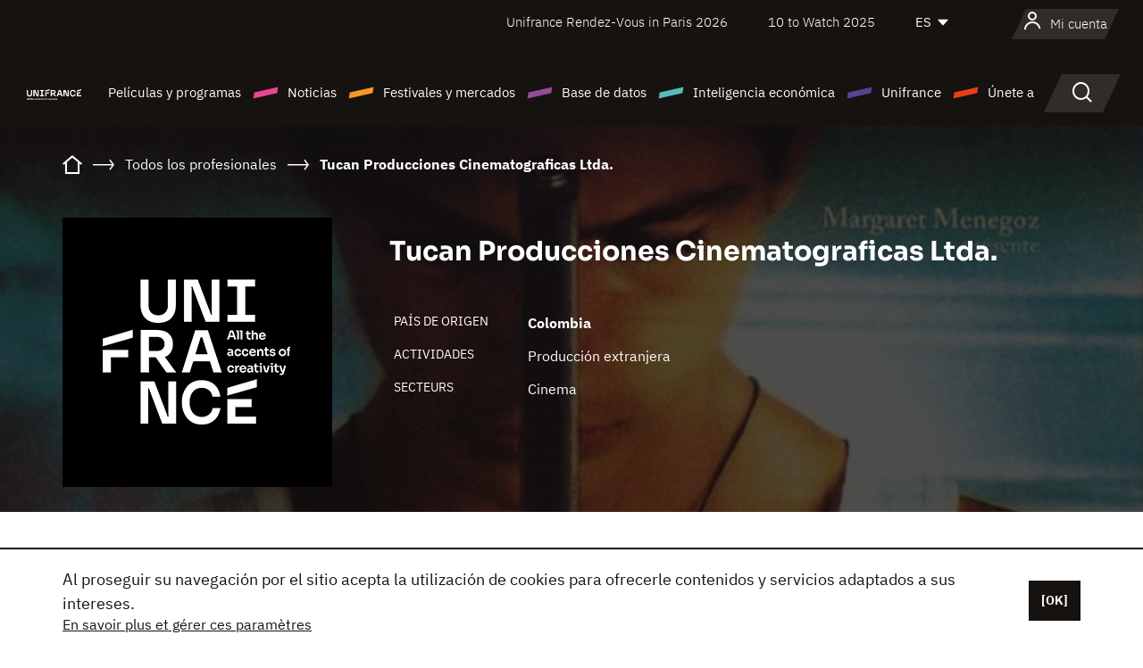

--- FILE ---
content_type: text/html; charset=utf-8
request_url: https://www.google.com/recaptcha/api2/anchor?ar=1&k=6LcJfHopAAAAAJA2ysQXhcpcbIYJi36tX6uIGLaU&co=aHR0cHM6Ly9lcy51bmlmcmFuY2Uub3JnOjQ0Mw..&hl=en&v=PoyoqOPhxBO7pBk68S4YbpHZ&size=normal&anchor-ms=20000&execute-ms=30000&cb=k8u5jeogjfm6
body_size: 49449
content:
<!DOCTYPE HTML><html dir="ltr" lang="en"><head><meta http-equiv="Content-Type" content="text/html; charset=UTF-8">
<meta http-equiv="X-UA-Compatible" content="IE=edge">
<title>reCAPTCHA</title>
<style type="text/css">
/* cyrillic-ext */
@font-face {
  font-family: 'Roboto';
  font-style: normal;
  font-weight: 400;
  font-stretch: 100%;
  src: url(//fonts.gstatic.com/s/roboto/v48/KFO7CnqEu92Fr1ME7kSn66aGLdTylUAMa3GUBHMdazTgWw.woff2) format('woff2');
  unicode-range: U+0460-052F, U+1C80-1C8A, U+20B4, U+2DE0-2DFF, U+A640-A69F, U+FE2E-FE2F;
}
/* cyrillic */
@font-face {
  font-family: 'Roboto';
  font-style: normal;
  font-weight: 400;
  font-stretch: 100%;
  src: url(//fonts.gstatic.com/s/roboto/v48/KFO7CnqEu92Fr1ME7kSn66aGLdTylUAMa3iUBHMdazTgWw.woff2) format('woff2');
  unicode-range: U+0301, U+0400-045F, U+0490-0491, U+04B0-04B1, U+2116;
}
/* greek-ext */
@font-face {
  font-family: 'Roboto';
  font-style: normal;
  font-weight: 400;
  font-stretch: 100%;
  src: url(//fonts.gstatic.com/s/roboto/v48/KFO7CnqEu92Fr1ME7kSn66aGLdTylUAMa3CUBHMdazTgWw.woff2) format('woff2');
  unicode-range: U+1F00-1FFF;
}
/* greek */
@font-face {
  font-family: 'Roboto';
  font-style: normal;
  font-weight: 400;
  font-stretch: 100%;
  src: url(//fonts.gstatic.com/s/roboto/v48/KFO7CnqEu92Fr1ME7kSn66aGLdTylUAMa3-UBHMdazTgWw.woff2) format('woff2');
  unicode-range: U+0370-0377, U+037A-037F, U+0384-038A, U+038C, U+038E-03A1, U+03A3-03FF;
}
/* math */
@font-face {
  font-family: 'Roboto';
  font-style: normal;
  font-weight: 400;
  font-stretch: 100%;
  src: url(//fonts.gstatic.com/s/roboto/v48/KFO7CnqEu92Fr1ME7kSn66aGLdTylUAMawCUBHMdazTgWw.woff2) format('woff2');
  unicode-range: U+0302-0303, U+0305, U+0307-0308, U+0310, U+0312, U+0315, U+031A, U+0326-0327, U+032C, U+032F-0330, U+0332-0333, U+0338, U+033A, U+0346, U+034D, U+0391-03A1, U+03A3-03A9, U+03B1-03C9, U+03D1, U+03D5-03D6, U+03F0-03F1, U+03F4-03F5, U+2016-2017, U+2034-2038, U+203C, U+2040, U+2043, U+2047, U+2050, U+2057, U+205F, U+2070-2071, U+2074-208E, U+2090-209C, U+20D0-20DC, U+20E1, U+20E5-20EF, U+2100-2112, U+2114-2115, U+2117-2121, U+2123-214F, U+2190, U+2192, U+2194-21AE, U+21B0-21E5, U+21F1-21F2, U+21F4-2211, U+2213-2214, U+2216-22FF, U+2308-230B, U+2310, U+2319, U+231C-2321, U+2336-237A, U+237C, U+2395, U+239B-23B7, U+23D0, U+23DC-23E1, U+2474-2475, U+25AF, U+25B3, U+25B7, U+25BD, U+25C1, U+25CA, U+25CC, U+25FB, U+266D-266F, U+27C0-27FF, U+2900-2AFF, U+2B0E-2B11, U+2B30-2B4C, U+2BFE, U+3030, U+FF5B, U+FF5D, U+1D400-1D7FF, U+1EE00-1EEFF;
}
/* symbols */
@font-face {
  font-family: 'Roboto';
  font-style: normal;
  font-weight: 400;
  font-stretch: 100%;
  src: url(//fonts.gstatic.com/s/roboto/v48/KFO7CnqEu92Fr1ME7kSn66aGLdTylUAMaxKUBHMdazTgWw.woff2) format('woff2');
  unicode-range: U+0001-000C, U+000E-001F, U+007F-009F, U+20DD-20E0, U+20E2-20E4, U+2150-218F, U+2190, U+2192, U+2194-2199, U+21AF, U+21E6-21F0, U+21F3, U+2218-2219, U+2299, U+22C4-22C6, U+2300-243F, U+2440-244A, U+2460-24FF, U+25A0-27BF, U+2800-28FF, U+2921-2922, U+2981, U+29BF, U+29EB, U+2B00-2BFF, U+4DC0-4DFF, U+FFF9-FFFB, U+10140-1018E, U+10190-1019C, U+101A0, U+101D0-101FD, U+102E0-102FB, U+10E60-10E7E, U+1D2C0-1D2D3, U+1D2E0-1D37F, U+1F000-1F0FF, U+1F100-1F1AD, U+1F1E6-1F1FF, U+1F30D-1F30F, U+1F315, U+1F31C, U+1F31E, U+1F320-1F32C, U+1F336, U+1F378, U+1F37D, U+1F382, U+1F393-1F39F, U+1F3A7-1F3A8, U+1F3AC-1F3AF, U+1F3C2, U+1F3C4-1F3C6, U+1F3CA-1F3CE, U+1F3D4-1F3E0, U+1F3ED, U+1F3F1-1F3F3, U+1F3F5-1F3F7, U+1F408, U+1F415, U+1F41F, U+1F426, U+1F43F, U+1F441-1F442, U+1F444, U+1F446-1F449, U+1F44C-1F44E, U+1F453, U+1F46A, U+1F47D, U+1F4A3, U+1F4B0, U+1F4B3, U+1F4B9, U+1F4BB, U+1F4BF, U+1F4C8-1F4CB, U+1F4D6, U+1F4DA, U+1F4DF, U+1F4E3-1F4E6, U+1F4EA-1F4ED, U+1F4F7, U+1F4F9-1F4FB, U+1F4FD-1F4FE, U+1F503, U+1F507-1F50B, U+1F50D, U+1F512-1F513, U+1F53E-1F54A, U+1F54F-1F5FA, U+1F610, U+1F650-1F67F, U+1F687, U+1F68D, U+1F691, U+1F694, U+1F698, U+1F6AD, U+1F6B2, U+1F6B9-1F6BA, U+1F6BC, U+1F6C6-1F6CF, U+1F6D3-1F6D7, U+1F6E0-1F6EA, U+1F6F0-1F6F3, U+1F6F7-1F6FC, U+1F700-1F7FF, U+1F800-1F80B, U+1F810-1F847, U+1F850-1F859, U+1F860-1F887, U+1F890-1F8AD, U+1F8B0-1F8BB, U+1F8C0-1F8C1, U+1F900-1F90B, U+1F93B, U+1F946, U+1F984, U+1F996, U+1F9E9, U+1FA00-1FA6F, U+1FA70-1FA7C, U+1FA80-1FA89, U+1FA8F-1FAC6, U+1FACE-1FADC, U+1FADF-1FAE9, U+1FAF0-1FAF8, U+1FB00-1FBFF;
}
/* vietnamese */
@font-face {
  font-family: 'Roboto';
  font-style: normal;
  font-weight: 400;
  font-stretch: 100%;
  src: url(//fonts.gstatic.com/s/roboto/v48/KFO7CnqEu92Fr1ME7kSn66aGLdTylUAMa3OUBHMdazTgWw.woff2) format('woff2');
  unicode-range: U+0102-0103, U+0110-0111, U+0128-0129, U+0168-0169, U+01A0-01A1, U+01AF-01B0, U+0300-0301, U+0303-0304, U+0308-0309, U+0323, U+0329, U+1EA0-1EF9, U+20AB;
}
/* latin-ext */
@font-face {
  font-family: 'Roboto';
  font-style: normal;
  font-weight: 400;
  font-stretch: 100%;
  src: url(//fonts.gstatic.com/s/roboto/v48/KFO7CnqEu92Fr1ME7kSn66aGLdTylUAMa3KUBHMdazTgWw.woff2) format('woff2');
  unicode-range: U+0100-02BA, U+02BD-02C5, U+02C7-02CC, U+02CE-02D7, U+02DD-02FF, U+0304, U+0308, U+0329, U+1D00-1DBF, U+1E00-1E9F, U+1EF2-1EFF, U+2020, U+20A0-20AB, U+20AD-20C0, U+2113, U+2C60-2C7F, U+A720-A7FF;
}
/* latin */
@font-face {
  font-family: 'Roboto';
  font-style: normal;
  font-weight: 400;
  font-stretch: 100%;
  src: url(//fonts.gstatic.com/s/roboto/v48/KFO7CnqEu92Fr1ME7kSn66aGLdTylUAMa3yUBHMdazQ.woff2) format('woff2');
  unicode-range: U+0000-00FF, U+0131, U+0152-0153, U+02BB-02BC, U+02C6, U+02DA, U+02DC, U+0304, U+0308, U+0329, U+2000-206F, U+20AC, U+2122, U+2191, U+2193, U+2212, U+2215, U+FEFF, U+FFFD;
}
/* cyrillic-ext */
@font-face {
  font-family: 'Roboto';
  font-style: normal;
  font-weight: 500;
  font-stretch: 100%;
  src: url(//fonts.gstatic.com/s/roboto/v48/KFO7CnqEu92Fr1ME7kSn66aGLdTylUAMa3GUBHMdazTgWw.woff2) format('woff2');
  unicode-range: U+0460-052F, U+1C80-1C8A, U+20B4, U+2DE0-2DFF, U+A640-A69F, U+FE2E-FE2F;
}
/* cyrillic */
@font-face {
  font-family: 'Roboto';
  font-style: normal;
  font-weight: 500;
  font-stretch: 100%;
  src: url(//fonts.gstatic.com/s/roboto/v48/KFO7CnqEu92Fr1ME7kSn66aGLdTylUAMa3iUBHMdazTgWw.woff2) format('woff2');
  unicode-range: U+0301, U+0400-045F, U+0490-0491, U+04B0-04B1, U+2116;
}
/* greek-ext */
@font-face {
  font-family: 'Roboto';
  font-style: normal;
  font-weight: 500;
  font-stretch: 100%;
  src: url(//fonts.gstatic.com/s/roboto/v48/KFO7CnqEu92Fr1ME7kSn66aGLdTylUAMa3CUBHMdazTgWw.woff2) format('woff2');
  unicode-range: U+1F00-1FFF;
}
/* greek */
@font-face {
  font-family: 'Roboto';
  font-style: normal;
  font-weight: 500;
  font-stretch: 100%;
  src: url(//fonts.gstatic.com/s/roboto/v48/KFO7CnqEu92Fr1ME7kSn66aGLdTylUAMa3-UBHMdazTgWw.woff2) format('woff2');
  unicode-range: U+0370-0377, U+037A-037F, U+0384-038A, U+038C, U+038E-03A1, U+03A3-03FF;
}
/* math */
@font-face {
  font-family: 'Roboto';
  font-style: normal;
  font-weight: 500;
  font-stretch: 100%;
  src: url(//fonts.gstatic.com/s/roboto/v48/KFO7CnqEu92Fr1ME7kSn66aGLdTylUAMawCUBHMdazTgWw.woff2) format('woff2');
  unicode-range: U+0302-0303, U+0305, U+0307-0308, U+0310, U+0312, U+0315, U+031A, U+0326-0327, U+032C, U+032F-0330, U+0332-0333, U+0338, U+033A, U+0346, U+034D, U+0391-03A1, U+03A3-03A9, U+03B1-03C9, U+03D1, U+03D5-03D6, U+03F0-03F1, U+03F4-03F5, U+2016-2017, U+2034-2038, U+203C, U+2040, U+2043, U+2047, U+2050, U+2057, U+205F, U+2070-2071, U+2074-208E, U+2090-209C, U+20D0-20DC, U+20E1, U+20E5-20EF, U+2100-2112, U+2114-2115, U+2117-2121, U+2123-214F, U+2190, U+2192, U+2194-21AE, U+21B0-21E5, U+21F1-21F2, U+21F4-2211, U+2213-2214, U+2216-22FF, U+2308-230B, U+2310, U+2319, U+231C-2321, U+2336-237A, U+237C, U+2395, U+239B-23B7, U+23D0, U+23DC-23E1, U+2474-2475, U+25AF, U+25B3, U+25B7, U+25BD, U+25C1, U+25CA, U+25CC, U+25FB, U+266D-266F, U+27C0-27FF, U+2900-2AFF, U+2B0E-2B11, U+2B30-2B4C, U+2BFE, U+3030, U+FF5B, U+FF5D, U+1D400-1D7FF, U+1EE00-1EEFF;
}
/* symbols */
@font-face {
  font-family: 'Roboto';
  font-style: normal;
  font-weight: 500;
  font-stretch: 100%;
  src: url(//fonts.gstatic.com/s/roboto/v48/KFO7CnqEu92Fr1ME7kSn66aGLdTylUAMaxKUBHMdazTgWw.woff2) format('woff2');
  unicode-range: U+0001-000C, U+000E-001F, U+007F-009F, U+20DD-20E0, U+20E2-20E4, U+2150-218F, U+2190, U+2192, U+2194-2199, U+21AF, U+21E6-21F0, U+21F3, U+2218-2219, U+2299, U+22C4-22C6, U+2300-243F, U+2440-244A, U+2460-24FF, U+25A0-27BF, U+2800-28FF, U+2921-2922, U+2981, U+29BF, U+29EB, U+2B00-2BFF, U+4DC0-4DFF, U+FFF9-FFFB, U+10140-1018E, U+10190-1019C, U+101A0, U+101D0-101FD, U+102E0-102FB, U+10E60-10E7E, U+1D2C0-1D2D3, U+1D2E0-1D37F, U+1F000-1F0FF, U+1F100-1F1AD, U+1F1E6-1F1FF, U+1F30D-1F30F, U+1F315, U+1F31C, U+1F31E, U+1F320-1F32C, U+1F336, U+1F378, U+1F37D, U+1F382, U+1F393-1F39F, U+1F3A7-1F3A8, U+1F3AC-1F3AF, U+1F3C2, U+1F3C4-1F3C6, U+1F3CA-1F3CE, U+1F3D4-1F3E0, U+1F3ED, U+1F3F1-1F3F3, U+1F3F5-1F3F7, U+1F408, U+1F415, U+1F41F, U+1F426, U+1F43F, U+1F441-1F442, U+1F444, U+1F446-1F449, U+1F44C-1F44E, U+1F453, U+1F46A, U+1F47D, U+1F4A3, U+1F4B0, U+1F4B3, U+1F4B9, U+1F4BB, U+1F4BF, U+1F4C8-1F4CB, U+1F4D6, U+1F4DA, U+1F4DF, U+1F4E3-1F4E6, U+1F4EA-1F4ED, U+1F4F7, U+1F4F9-1F4FB, U+1F4FD-1F4FE, U+1F503, U+1F507-1F50B, U+1F50D, U+1F512-1F513, U+1F53E-1F54A, U+1F54F-1F5FA, U+1F610, U+1F650-1F67F, U+1F687, U+1F68D, U+1F691, U+1F694, U+1F698, U+1F6AD, U+1F6B2, U+1F6B9-1F6BA, U+1F6BC, U+1F6C6-1F6CF, U+1F6D3-1F6D7, U+1F6E0-1F6EA, U+1F6F0-1F6F3, U+1F6F7-1F6FC, U+1F700-1F7FF, U+1F800-1F80B, U+1F810-1F847, U+1F850-1F859, U+1F860-1F887, U+1F890-1F8AD, U+1F8B0-1F8BB, U+1F8C0-1F8C1, U+1F900-1F90B, U+1F93B, U+1F946, U+1F984, U+1F996, U+1F9E9, U+1FA00-1FA6F, U+1FA70-1FA7C, U+1FA80-1FA89, U+1FA8F-1FAC6, U+1FACE-1FADC, U+1FADF-1FAE9, U+1FAF0-1FAF8, U+1FB00-1FBFF;
}
/* vietnamese */
@font-face {
  font-family: 'Roboto';
  font-style: normal;
  font-weight: 500;
  font-stretch: 100%;
  src: url(//fonts.gstatic.com/s/roboto/v48/KFO7CnqEu92Fr1ME7kSn66aGLdTylUAMa3OUBHMdazTgWw.woff2) format('woff2');
  unicode-range: U+0102-0103, U+0110-0111, U+0128-0129, U+0168-0169, U+01A0-01A1, U+01AF-01B0, U+0300-0301, U+0303-0304, U+0308-0309, U+0323, U+0329, U+1EA0-1EF9, U+20AB;
}
/* latin-ext */
@font-face {
  font-family: 'Roboto';
  font-style: normal;
  font-weight: 500;
  font-stretch: 100%;
  src: url(//fonts.gstatic.com/s/roboto/v48/KFO7CnqEu92Fr1ME7kSn66aGLdTylUAMa3KUBHMdazTgWw.woff2) format('woff2');
  unicode-range: U+0100-02BA, U+02BD-02C5, U+02C7-02CC, U+02CE-02D7, U+02DD-02FF, U+0304, U+0308, U+0329, U+1D00-1DBF, U+1E00-1E9F, U+1EF2-1EFF, U+2020, U+20A0-20AB, U+20AD-20C0, U+2113, U+2C60-2C7F, U+A720-A7FF;
}
/* latin */
@font-face {
  font-family: 'Roboto';
  font-style: normal;
  font-weight: 500;
  font-stretch: 100%;
  src: url(//fonts.gstatic.com/s/roboto/v48/KFO7CnqEu92Fr1ME7kSn66aGLdTylUAMa3yUBHMdazQ.woff2) format('woff2');
  unicode-range: U+0000-00FF, U+0131, U+0152-0153, U+02BB-02BC, U+02C6, U+02DA, U+02DC, U+0304, U+0308, U+0329, U+2000-206F, U+20AC, U+2122, U+2191, U+2193, U+2212, U+2215, U+FEFF, U+FFFD;
}
/* cyrillic-ext */
@font-face {
  font-family: 'Roboto';
  font-style: normal;
  font-weight: 900;
  font-stretch: 100%;
  src: url(//fonts.gstatic.com/s/roboto/v48/KFO7CnqEu92Fr1ME7kSn66aGLdTylUAMa3GUBHMdazTgWw.woff2) format('woff2');
  unicode-range: U+0460-052F, U+1C80-1C8A, U+20B4, U+2DE0-2DFF, U+A640-A69F, U+FE2E-FE2F;
}
/* cyrillic */
@font-face {
  font-family: 'Roboto';
  font-style: normal;
  font-weight: 900;
  font-stretch: 100%;
  src: url(//fonts.gstatic.com/s/roboto/v48/KFO7CnqEu92Fr1ME7kSn66aGLdTylUAMa3iUBHMdazTgWw.woff2) format('woff2');
  unicode-range: U+0301, U+0400-045F, U+0490-0491, U+04B0-04B1, U+2116;
}
/* greek-ext */
@font-face {
  font-family: 'Roboto';
  font-style: normal;
  font-weight: 900;
  font-stretch: 100%;
  src: url(//fonts.gstatic.com/s/roboto/v48/KFO7CnqEu92Fr1ME7kSn66aGLdTylUAMa3CUBHMdazTgWw.woff2) format('woff2');
  unicode-range: U+1F00-1FFF;
}
/* greek */
@font-face {
  font-family: 'Roboto';
  font-style: normal;
  font-weight: 900;
  font-stretch: 100%;
  src: url(//fonts.gstatic.com/s/roboto/v48/KFO7CnqEu92Fr1ME7kSn66aGLdTylUAMa3-UBHMdazTgWw.woff2) format('woff2');
  unicode-range: U+0370-0377, U+037A-037F, U+0384-038A, U+038C, U+038E-03A1, U+03A3-03FF;
}
/* math */
@font-face {
  font-family: 'Roboto';
  font-style: normal;
  font-weight: 900;
  font-stretch: 100%;
  src: url(//fonts.gstatic.com/s/roboto/v48/KFO7CnqEu92Fr1ME7kSn66aGLdTylUAMawCUBHMdazTgWw.woff2) format('woff2');
  unicode-range: U+0302-0303, U+0305, U+0307-0308, U+0310, U+0312, U+0315, U+031A, U+0326-0327, U+032C, U+032F-0330, U+0332-0333, U+0338, U+033A, U+0346, U+034D, U+0391-03A1, U+03A3-03A9, U+03B1-03C9, U+03D1, U+03D5-03D6, U+03F0-03F1, U+03F4-03F5, U+2016-2017, U+2034-2038, U+203C, U+2040, U+2043, U+2047, U+2050, U+2057, U+205F, U+2070-2071, U+2074-208E, U+2090-209C, U+20D0-20DC, U+20E1, U+20E5-20EF, U+2100-2112, U+2114-2115, U+2117-2121, U+2123-214F, U+2190, U+2192, U+2194-21AE, U+21B0-21E5, U+21F1-21F2, U+21F4-2211, U+2213-2214, U+2216-22FF, U+2308-230B, U+2310, U+2319, U+231C-2321, U+2336-237A, U+237C, U+2395, U+239B-23B7, U+23D0, U+23DC-23E1, U+2474-2475, U+25AF, U+25B3, U+25B7, U+25BD, U+25C1, U+25CA, U+25CC, U+25FB, U+266D-266F, U+27C0-27FF, U+2900-2AFF, U+2B0E-2B11, U+2B30-2B4C, U+2BFE, U+3030, U+FF5B, U+FF5D, U+1D400-1D7FF, U+1EE00-1EEFF;
}
/* symbols */
@font-face {
  font-family: 'Roboto';
  font-style: normal;
  font-weight: 900;
  font-stretch: 100%;
  src: url(//fonts.gstatic.com/s/roboto/v48/KFO7CnqEu92Fr1ME7kSn66aGLdTylUAMaxKUBHMdazTgWw.woff2) format('woff2');
  unicode-range: U+0001-000C, U+000E-001F, U+007F-009F, U+20DD-20E0, U+20E2-20E4, U+2150-218F, U+2190, U+2192, U+2194-2199, U+21AF, U+21E6-21F0, U+21F3, U+2218-2219, U+2299, U+22C4-22C6, U+2300-243F, U+2440-244A, U+2460-24FF, U+25A0-27BF, U+2800-28FF, U+2921-2922, U+2981, U+29BF, U+29EB, U+2B00-2BFF, U+4DC0-4DFF, U+FFF9-FFFB, U+10140-1018E, U+10190-1019C, U+101A0, U+101D0-101FD, U+102E0-102FB, U+10E60-10E7E, U+1D2C0-1D2D3, U+1D2E0-1D37F, U+1F000-1F0FF, U+1F100-1F1AD, U+1F1E6-1F1FF, U+1F30D-1F30F, U+1F315, U+1F31C, U+1F31E, U+1F320-1F32C, U+1F336, U+1F378, U+1F37D, U+1F382, U+1F393-1F39F, U+1F3A7-1F3A8, U+1F3AC-1F3AF, U+1F3C2, U+1F3C4-1F3C6, U+1F3CA-1F3CE, U+1F3D4-1F3E0, U+1F3ED, U+1F3F1-1F3F3, U+1F3F5-1F3F7, U+1F408, U+1F415, U+1F41F, U+1F426, U+1F43F, U+1F441-1F442, U+1F444, U+1F446-1F449, U+1F44C-1F44E, U+1F453, U+1F46A, U+1F47D, U+1F4A3, U+1F4B0, U+1F4B3, U+1F4B9, U+1F4BB, U+1F4BF, U+1F4C8-1F4CB, U+1F4D6, U+1F4DA, U+1F4DF, U+1F4E3-1F4E6, U+1F4EA-1F4ED, U+1F4F7, U+1F4F9-1F4FB, U+1F4FD-1F4FE, U+1F503, U+1F507-1F50B, U+1F50D, U+1F512-1F513, U+1F53E-1F54A, U+1F54F-1F5FA, U+1F610, U+1F650-1F67F, U+1F687, U+1F68D, U+1F691, U+1F694, U+1F698, U+1F6AD, U+1F6B2, U+1F6B9-1F6BA, U+1F6BC, U+1F6C6-1F6CF, U+1F6D3-1F6D7, U+1F6E0-1F6EA, U+1F6F0-1F6F3, U+1F6F7-1F6FC, U+1F700-1F7FF, U+1F800-1F80B, U+1F810-1F847, U+1F850-1F859, U+1F860-1F887, U+1F890-1F8AD, U+1F8B0-1F8BB, U+1F8C0-1F8C1, U+1F900-1F90B, U+1F93B, U+1F946, U+1F984, U+1F996, U+1F9E9, U+1FA00-1FA6F, U+1FA70-1FA7C, U+1FA80-1FA89, U+1FA8F-1FAC6, U+1FACE-1FADC, U+1FADF-1FAE9, U+1FAF0-1FAF8, U+1FB00-1FBFF;
}
/* vietnamese */
@font-face {
  font-family: 'Roboto';
  font-style: normal;
  font-weight: 900;
  font-stretch: 100%;
  src: url(//fonts.gstatic.com/s/roboto/v48/KFO7CnqEu92Fr1ME7kSn66aGLdTylUAMa3OUBHMdazTgWw.woff2) format('woff2');
  unicode-range: U+0102-0103, U+0110-0111, U+0128-0129, U+0168-0169, U+01A0-01A1, U+01AF-01B0, U+0300-0301, U+0303-0304, U+0308-0309, U+0323, U+0329, U+1EA0-1EF9, U+20AB;
}
/* latin-ext */
@font-face {
  font-family: 'Roboto';
  font-style: normal;
  font-weight: 900;
  font-stretch: 100%;
  src: url(//fonts.gstatic.com/s/roboto/v48/KFO7CnqEu92Fr1ME7kSn66aGLdTylUAMa3KUBHMdazTgWw.woff2) format('woff2');
  unicode-range: U+0100-02BA, U+02BD-02C5, U+02C7-02CC, U+02CE-02D7, U+02DD-02FF, U+0304, U+0308, U+0329, U+1D00-1DBF, U+1E00-1E9F, U+1EF2-1EFF, U+2020, U+20A0-20AB, U+20AD-20C0, U+2113, U+2C60-2C7F, U+A720-A7FF;
}
/* latin */
@font-face {
  font-family: 'Roboto';
  font-style: normal;
  font-weight: 900;
  font-stretch: 100%;
  src: url(//fonts.gstatic.com/s/roboto/v48/KFO7CnqEu92Fr1ME7kSn66aGLdTylUAMa3yUBHMdazQ.woff2) format('woff2');
  unicode-range: U+0000-00FF, U+0131, U+0152-0153, U+02BB-02BC, U+02C6, U+02DA, U+02DC, U+0304, U+0308, U+0329, U+2000-206F, U+20AC, U+2122, U+2191, U+2193, U+2212, U+2215, U+FEFF, U+FFFD;
}

</style>
<link rel="stylesheet" type="text/css" href="https://www.gstatic.com/recaptcha/releases/PoyoqOPhxBO7pBk68S4YbpHZ/styles__ltr.css">
<script nonce="N8xp9EBy3TaFjOR7SIj8ug" type="text/javascript">window['__recaptcha_api'] = 'https://www.google.com/recaptcha/api2/';</script>
<script type="text/javascript" src="https://www.gstatic.com/recaptcha/releases/PoyoqOPhxBO7pBk68S4YbpHZ/recaptcha__en.js" nonce="N8xp9EBy3TaFjOR7SIj8ug">
      
    </script></head>
<body><div id="rc-anchor-alert" class="rc-anchor-alert"></div>
<input type="hidden" id="recaptcha-token" value="[base64]">
<script type="text/javascript" nonce="N8xp9EBy3TaFjOR7SIj8ug">
      recaptcha.anchor.Main.init("[\x22ainput\x22,[\x22bgdata\x22,\x22\x22,\[base64]/[base64]/[base64]/bmV3IHJbeF0oY1swXSk6RT09Mj9uZXcgclt4XShjWzBdLGNbMV0pOkU9PTM/bmV3IHJbeF0oY1swXSxjWzFdLGNbMl0pOkU9PTQ/[base64]/[base64]/[base64]/[base64]/[base64]/[base64]/[base64]/[base64]\x22,\[base64]\\u003d\x22,\[base64]/CksKbw55+w4h1w4tmTm3DpUbDhsKHU8Omw5kEw4vDjU7Dg8O/KHE5BcOgK8K8KkbCsMOPCwAfOsO0wqROHHHDqElHwosKa8K+Nl43w4/[base64]/Y8K9GcOBwo3DjWfCnDDClMObfsO1QA/Ck8Kqwr3Cl0kSwoJgw6sBJsKKwpsgWinCk1YsbBdSQMKgwrvCtSlmUkQfwpHCgcKQXcOZwoDDvXHDrHzCtMOEwoEQWTt7w5c4GsKFC8OCw57Dm2IqccKPwp1XYcOrwpXDvh/DoUnCm1Qgc8Ouw4M8wpNHwrJdWkfCusOkVmchL8KlTG4YwqATGknCn8Kywr8VecOTwpAzwpXDmcK4w6Edw6PCpwXCi8OrwrMSw5zDisKcwqNSwqEvU8KAIcKXHARLwrPDjMOzw6TDo1jDjAAhwp/Dlnk0BMOKHk4+w5EfwpF1EwzDqkxww7JSwoPCmsKNwpbCkV12M8KLw4vCvMKMK8OwLcO5w48swqbCrMOBTcOVbcOVQMKGfgXCjwlEw4bDhsKyw7bDtyrCncOww4NVEnzDmllvw69HZkfCiR3Dp8OmVHtiS8KHCMKUwo/[base64]/CncOUOMKDw4DDhQDDtcKuYDzDmSZAw4poZcO8wpjDkcOrJsO0woTDv8KaL3XCpFfDji3Chl7DhjwEw6IvfMO4aMKKw6wwdMOqwqnDtsKOw54tI2rDosOxEkRsKMOXasO4dH/CukHClsO7w5srEWTCuiVuwrgqUcK8eU95wrXCn8OmAcKSwpfChC5ID8KNclI2RMKiQB/Cn8KvX0LDosK9wrVvQ8Kzw5XDkcKoEngPTBfDpUxxP8K3Uh/CosOswpbClcOgGsKww7drd8OPVMOBWHYiMAjDhD5pw5sAwrfDpcO/K8O8Q8OdRUxrd0fCliAMw7LCkV/DgRF1e3sZw7tXesK7w6RzUxzCu8OcQcK+ZsOCLcOTck9wVDXDk3LDi8OtUsKDf8OUw4XCsyDCo8OSZS07FUbCi8KIVTMhJkEfIcODw6/[base64]/wrHDlCg8O8KlRsOyw4HCgMOuwrHDisKewr8/TcOuwqPCjsKkfsKiw44obcKnw6rCicOSV8KJMiPCjwHDrsOHw5VmVEMuY8Kuw6zDpsKSwpx2wqdkwr0Nw6smwpkOwpxcFsKwUGsRwpLDm8OEw47CrsOGUh9qw47CqcO/w5YaYgrCusKewqQUD8KVTitqccKoBC5Aw5RdGMOQNAB5UcKhwrd3HcK4YRPCmUg2w4hVwqTDucO+w73CqnPCnsK1MMKTwqzCvcKPVBPDtMKGwoDCnzPCoFs2w7TDsC0qw7VqRRvCo8KXwr/DgmHCskfCt8K4wrhsw40+w4McwoogwpPDtSMcNsOnVMO2w5rChC1Zw7RfwrgBFsOLwp/[base64]/wpPCqQYREkAtPcKNQsK3e3Jcw6nDoFJdw5TCqwpgCsK4QTLCn8OKwqYowqNVwr8Ww4HCs8KvwpjDj2XCtWVlw7tWTcOeTXHDn8K9McOxCyXDjBwvw57CkmPDm8Oiw6TCukRGEhDDu8KEw5psVMKrw5RGwqHDnA/DmDwhw683w5sewoLDjChMw6gtE8KsehtIfiTDm8OpRiHCpMK7wpBlwpRvw5HCu8OkwrwfYsOXw60gZizCm8Kcw7M9wp8NV8OXw5V9PcKlwoPCrHvDjyjCjcOlwpVQVVwGw4Yhc8KUZ0cDwrcKCMKnwqDCmk5dMMKOW8K8WMKfNMO7bXPDnAXClsKeesKiUVozw6cgKy/[base64]/[base64]/Ct2bCjcKgOsOScFoRKFFEGsOww61nwpFvUcKXwrzCqVoiGmQHw73ClwYcezHDoQYQwoHCuDMJJsKTb8Orwr/Dh3VKwocrw6LCncKzwrHChAVPwrJSw65vwrrCpxpdw5IUBCVIw6w5CMKNw4zCtl0Pw4czJ8OBwq3CgcOowoHCkXlmQloSEA3Cu8KmJiHDhR98WsOjJMOdwqlsw5/[base64]/wqoew5Q6w68YwoEYw7PDrxTCmzdUw5LDuFxtI1oBelQwwppvF2gJEU/CpsONw73DpWfDlXjDtBDDlEk+MSItVcOmwrHDlhJ6fcO6w4VTwoDDsMO9w7cdwrheOsKPXsKeKnTCt8OHw4ErC8Kkw7E5wr7CiHnCs8Ovei7DqlI4YFfCu8OGccOow6Uvw7vCksOGw6nCg8O3BMOpwr9+w4jClg/[base64]/[base64]/[base64]/CijTDlnBVTxstw4ETw4wXwpZOw43Cv1jCicKlwrkGOMK3C3rCpDcXwq/[base64]/DrVXDpVs6w7NuP8OuRcOQw43CuD3DjQxHT8KqwqZ9RsOHw4rDgsKBwph5I0kdwq7CjcKVaygsFWLCsRtcZsOKQcKqH3Frw5nDvAXDgMKGfcKxYsKkJ8O5e8KWJcOLwrdZwp5HPAbDkyMcHl/DoBPDswE3wodsNwJtBjUlOw/Cq8KYasOKWsKQw5/DujrClCfDqcKbwqLDhHcVw7fCgcO5w5IHJcKGNcOqwrvCuDnCrQ3Dm28HZ8KpXnTDmBI1M8Kvw69Mw5ocOsK/TnZlwonCmjtyaVgew5PDqsKeJSzCg8OnwofDjsObwpMcC0FgwpPCrMKPw6lfPMKUw7vDqcKbIsKqw7LCuMKIwqLClkp0HsKlwplTw5Z6OMKDwqnCucKSLQLCgsOMXgnCmMK3Dh7CicKjwqfCjibDvAfCjMO/wp5iw4PCo8OwD0XDmjDCl17DiMOvwq/DuRfDqHEqwrs5BMOQD8Okw4LDvxbCuwbDpzLCiQhPIQIowrQZwpjCghw+WMOwFsOow5dBWwYIw7QxbWTDiQHDp8OLw6jDocOOwrIHwqkowolJL8ODw7V0wojCqsOew74jwqvDpsKSXMODLMOlBMOkaSwDwqJEw7NxHsKCwoM8BljDoMKVZcONfATCs8K/wprDgDjDqMOow7MSwpcKw4Ymw4HCtQo4JcKsekR+M8KIw7JvBjUFwpzCpizCiCJqw7/DtFXCt3DCjkl9w5Y/[base64]/CocK3emVlVzlnHcK7wo5sw4Nhwpwew789w6HCkWg3B8Olw4kNfMOdwprDhCobwprDkHrCn8K2cljCkMOMVxA8w4lxw59Wwpdef8KdecOgOX3CgMOgDcK2cigXesK3wqpzw6xIK8OERUEwwpfCv04uG8KdC0/DmG7CsMKaw5HCuSZbM8KLQcO7LhbDhsOJKCHCssOLTUTCjMKOW03Cl8KAAy/[base64]/wpPCgULChy3CvcKwCcObw4hUwoHDsm55ERkLwrbCjyrDhcKmw5fDkHERwpEFwqZca8OtworDkMOfCcK/w451w49kw5IhSlBcMhTCkHbDvVTDsMK/[base64]/[base64]/CocOaEhACw7bDkUN1TCfCrsKkwpvCgcO/w63DgcKmw5TDmcOCwrteN0PCqsKLF3glB8OAwpcbw4TDt8OPwqHDh3bDhsKKworCkcK5wps7YsKhCX/DksKpfMKPfsO0w7LDmTYQwolKwrEBesK8Cz3DocKVwrvCvl/[base64]/[base64]/Dijkva2UAIW/ClwxhOsKLZw7Dl8OiwoFVYilOw6kHwr0PG1bCq8O5SUpPC00kworDs8OQOizCoFvCpmQ8ZMOtTcK/wrNqwq7CvMO/w5vCmMKfw68nHcK4wpkXMMKrw4PCgm7Cq8OWwrXCskRsw5zDnlXDrCDDmsOKbCbDsDRbw6/CgFYvw4LDvcKMw5PDoizCgMO0w4NYwr3Dq3zDucKiHSgLw6DDowDDiMKDYsKFR8OuNBPCqnJ8d8KJcsOoBRPCn8Oxw453IU3DsUcwSMKXw7DDgsKeH8O5ZcOhPcK2w6PDv3LDpDXDucO/LMKswpN2woLCgwtHcgrDgxLCu1xzfEx/wqjCn1/CrsOOKTfDmsKDWcKGXsKETGHCl8KGwrTDtsK0Ix3CkH7DlFITw5/[base64]/DmsK6wrHCu3vDgw/[base64]/Cr8KlesOJJHvCjsKLE8KfwpU9AjHCjMOuwrMCQ8KuwprDmyYZdMOjesKhwo/CmsKVCH/[base64]/Ch8KKw7DCusOHOcOawqDDv8K2EyHCnsK7CMKRwqguCA8pC8OVwpZaFMOrwrXClQXDpcKzHSHDunzDkMKSJMKTwqLDrMK3wpZHw6Atw5YAw50nwqDDg2dow7DDj8OVaTp8w4cuw59Dw4Mqw4YmBMKmwqPChidfE8KyI8OQw6/DpsK0ZD7ChXTCr8O8NMK5YWDDo8Opwr/DpMO+fCXDvk0rw6cUw53CvgZawpo1GBrDjcKqX8OxwqrCsmcewogMeDzDkyLCkjUpBMOmBUfDmmDDomnDl8KyS8KDTUTDscOgMSAEUsKubgrCiMKJTsOoS8OYwq1aQlPDkcKPJsOwCMOtwoDCqsKCwr/[base64]/DrEsNwpJvw4pqGTHDjcKvwoPDgcOjTMO5CcOlcV/[base64]/DksOOw53DiMOGwoLCs8K8NifCsihIwrl3T8KVM8K5QTvCtnc+JARXwqnCn0pdXQ5NI8OzG8KFw7sJwoBaOsKqITLDlnfDrcK5UEHDtiZjFcKrwprCrybDu8K5wr5TexzCk8Kxwr3DsVB3w7PDt1DDhcOgw7nCnh3DsEjDt8K/w5d2IcOMJ8K2w6dpZl7ChlI7acOwwpYIwqbDjF7DqEPDosOawpbDlEvDtcKcw4PDrcKEcHhSDcKIwpTCqcOsa27DgUTDp8KXWHzCusKzUcOqwpXDhVHDtsOYw4XCkw1Cw4Qtwr/CoMOLwrfDr0UIYTjDsH/DucK0DsOVJk9lCxNwUMOiwpB/wqXCjFc0w6NEwrF2NEtbw7sYNgTCgEDChAVFwp1Lw7nDt8KDVcOgFQgxw6XCtcKRQF98wr4CwqtWaSXCrMOow4sZHMOJwqHDi2dtEcOgwprDg2drwrhiN8OJcl/CrFTDgMOHw7oEwqzCpMOgwr7DosKMKWHCk8OMwr4WJsO0w5PDslQSwrdOHSUkwrR+w7nDkcO0aA07w4hqwqjDpsKZGsKZw6t9w5F9L8K+wowbwrHCljJnIClLwpwIw5jDp8KawoDCs29+wqB2w5/DhETDoMODwoRET8OOMD/ChnYCaXDDosO1AMKEw6dadjXCoDsSVsOlw7DCj8KFw7PDt8K0woXCoMOVCgHCp8KrWcKmwrPDjTZFFsKPw5jCjcO4w7jCgkvDksK3HSlSYMO3FcKhcCNAf8O+DgTCisKrICExw4ADU2V5wrnCh8Okw5zDgsOZTy1rw6ITwroTwoXDngkBwp4Dwp/CjsKIRMK1w7DCpVjCl8KHFDEtI8Kuw7/ChisYRi3DuGPDqAFqwrnCh8KUXhTCoQAWKMKpwrnDsnPCgMOFw51Jw7xcEn1zPVh0wonCo8KzwrUcFW7CuDfDqMOCw5TDjjPDmsO+DhrDr8KSK8KhSMK2wqDClzPCvMKVw6PClAfDgMOiw7/DncOxw49gw50DX8O1QgvCgMKYwp/Cij/[base64]/Cv8OSesKBw5jDkcO6OcOAbsKIw5oKwrfCniNHN3rCkw4nBR3CkMKxwp/DnsOPwqTCg8OewqLCgwpmwr3Dr8KMw7zDqi8ddMKEWTcKbQLDpC3DigPCmcOuXsOrSTMoIsO5w5Rfe8KEAsOrwpAsCMOLwqrDq8Klw7onRnEqQXIlwrfClg0ALsKFfUrDgsKYR03ClgvCscOGw4EMw4DDpcOewq0bV8KEw6gGwpfCsGfCqcOCwq8eacOceA/Dh8OKUl1KwqAVYm3DiMOLw7nDk8OVwqMzesK/Dnslw74Uwqdrw4PDr1sGM8ONw53Du8O9w77CmMKVwo3DiFA5worCtsOyw4pQMMK9wrdfw5DDiXrCmcKfwofCqn05wqtCwqbDoivCtsKnwoR7ecO7wrXDhcOibl7CkzRpwo/Cl151TsOGwpQ4RmrDisKFXlbCtMOkUMK2F8ONPMKGJ3bCucOmwoHCksKWw4fCpC1bw6FKw5NpwrEYTsKiwpsDJyPCpMKEfEXCgiw4OS4VYC3DusKjw6rCtsKnwrXCg3LDsSN8exfCu2FpMcKXw4HClsOhwpbDpcOsK8ObbQ/[base64]/CrCpNw5NIw7nCmnkMwq7DuMKnwqclKF7DrnPDiMOtLEnDtcOwwrAzAMOOwoXCnRM9w6gUw6fCjMOJw4s5w4hIEVjClS59w7VVwpzDr8O2G0vCvWsgGEnCk8OjwoYMw6bCnB/ChMOIw7DCj8K2GlwzwrVRw784GcOmcMKYw7XCjcO9wpPCi8OQw64mcUHCtXhvOW9Gw5dDJsKYw4hOwq1PwqfDucKrdcOlIzLCnGLDuULCusOuOUwMwo/CqMOgfX3DkwI2wo/CsMKkw57DqHopwrw2LljCp8O7wrtNwrsiwogFw7fDny7DqMOMcjbCjitTEg3ClMKow7/[base64]/w4rCrMK/w53DgcKRw5PCnsKraMKWw44VBMKbDi8ucR7CqcOxw5oBwqZbwpwRRcKzwqnDvzQbwrssZigLwpxUw6RsBMKeM8ObwpjCgcKew5F9wofDncOCwqjDhsKEVSvDrF7DixwSLQZgPBrCi8O1bcODesOfBMK/[base64]/[base64]/[base64]/Cp8KKVcOFIMKiw7rDl8OKwovChAXCgUMhw7jDnMK1wq5aZ8OpPUjCr8OwSl7DvWxDw7RMwqV2BhbDpGh9w7zCgMKrwq8swqM/wqTCq141fcKawpIIwpRcwqdhbHHCk07DrHpLw7XCgcOxwrnCpFwdwr9dNQPDqRLDisKPWcOXwp3DmRLCi8OVwpchwpI8woxjKX/CpnMPeMOMwr0geFXDn8Kawq0hw6sENsOwbMO8J1RJwrRvw7ZUw4EHw4h+w7I/[base64]/w7vCrykSQi9Hw4nClUA/w4UKw4EcwpnCrsOTw6jCszJ+w6w7P8KyGsOafMK0McK+Rh7ClxRkKyINwpXDvsOZWMOYMRHDsMKqRsOLwrZ7woXCjXDCgcOhwq/CiR3CucOJwpHDnEbDpWvCiMOWw63DisKTIMKGE8KLw6F4IcKTwoUpw5fCrMKyTcOUwofDiw9ywqPDqxwww4ZowoDChxUvwqzDiMOUw6tCB8K1dMO3RzHCqC1kVX8jJ8O3Z8Kmw48JIV7DvhHCklXDvsOLwrTDnRgJw5vDrW/Cu0TCscKjNcK4e8KiwprCpsO6VcKNwp3CsMKTLcKew7ZawrkzG8KiNcKKacOHw48uamjClMOzw6/DlUFUL2XCjcO1J8KEwodiMcKMw5vDrMOkw4TCu8Kbwq7CjBbCoMKAWsKWOcO9Z8OywqNrE8OMwrgcw6tOw78NXGjDncKzcsOdCFDDjcKMw7nCqAswwqIDGF0CwpTDtR/CvcKUw7k+wotjMlPCvsO5TcOxVioII8ORwoLCsm/Dn07Cl8KtasKRw4U6w4rDpAQQw6UkwoTDo8O7cxdkw4ZrbMKeFMO3FxRAw7DDisOyZwpUwpvCogoGw7FGUsKQwpo9wo9ow4oWOsKKw78Vw4Q1YQlqQMOqwpYtwrrCu24RTk7DjiV2wo/[base64]/CpsO3w6TDsGcGwoB0w4LCk8OgwrnDrGvCn8O2w7RdNQIfKVnDtS5eTR3DqjvDlBBJW8KbwrbCuEbCiFhiGMKzw4ZXVcKAQQ/DtsK+w7h7CcK4eQXCq8O/w7rDm8OSwrDCgCnChWoYbCEsw7rCscOGE8KNKWBxKMOCw4xZw4fDtMO/[base64]/[base64]/w6bCn8K7wokoKV93wpHDp0zCssOpVMKlwpR/Rw3Dpy/CuXpGw552GTRLw5JXw5nDkcKwMUjCrXjCjcOBXBnCoj3DicO/wrdfwqnDlMOxb0zDuE9zGj/DtsKjwp/DmcOSwp1GV8O+VsKQwoJlIwcyesKXwrEiw5gMAGo/JAIUeMOYw7szVTQmSlzCp8OgG8OCwoXCjnvDpsKzYAvCqkHDimkEdsOJw59Qw7zCg8KewqpPw4xpw7A+NW4SF0Urb1zCtMOkNcKKYhJlUsOqwoYuHcOpwqxKUsKkEgpJwo13K8OGwrDCpcO2WSd3wos7w5zCgw7Cr8Oww7t/exzCiMKiw4jCu303I8KbwqrDuHXDp8K4w4oMw4hbHFbChsOmwo/[base64]/w57CtxYEWcOXw6bCicOUHlfCtMO8wrctw5/[base64]/wrtBwqVmwqIGUWnDjg93QSbCjsKGw6E1N8OHwqIGwrrDlgDCkxd3w6/[base64]/CtHAfJwZuwr3CmQrDg8Kxw4/Dg1LCiMOnDwPCjcKNOcK8wqnCqHZjH8KiK8OEa8K/CMOWw7PCn1DDpMK4Q2YSwpRzHMOoM08TIsKRKMOkwq7DicK1w5bCuMOALsKDRx5awrvCh8KBw7w/wr/Dk1fDkcO9wovDtArCnyrDlw8iw4XCrRZsw5XCkDrDo0RdwrjDtDTDisO2b3/CjMKkwpljTcKUfkIuGsKSw4BNw5HDocKdw4DClg0nW8Omw4rDq8KYwrhnwpgiWMKpWU7DpSjDsMK6wpbCosKUwr5ZwrTDjFrCkgPCgsKCw7BrXm9seXXCl3DCoCHCgcKmw4bDvcOMHMOIQsOGwrstD8K3wqBEw697wrJ/wqdnJcOdw5vCgT/[base64]/DhMOYwqkdw4/Cu1grAgrDjk0RSUjDihAfw5INJS/[base64]/CjcOrwoxULiImw6BFw4TCrsKcbsOpwoUobsK+w4pRJsOgw6sXLz/CsB/CqwbCvsK0TsKzw5TDpzZ0w6saw5E8wrMSw7Fkw7B8wqBNwpzCkBnCqhrCngLCpnhWwpdZacKjwoEuBhdcWwAAw4lvwo4iwq3CjWx8YsKcWMKxQsO/w4TDu3pNMMOVwr7DvMKaw6zCk8O3w73DlmAawrc8F0zCtcKFw6hbIcKuXGdJw7cpZ8OewrrCjiE5wr7CpDbDoMOUwqoMMGPCm8KMwoU4bA/DuMOyXcOEbsOnw7AKw4kZdArDpcOcfcO1IMODb0XDrVZrw4DDqsO8OXjCh1zDlTdDw73CugU/KMK9GsO3woPCgUArwpPDjWDDtGbCp1PDklzCpjrDr8K7wohPd8KkeHXDkBbCoMOGBMO1D0zDrXzDvUjDkwHCqMOZCxszwp4Gw7nDj8Kdw4rDkj7CrMOVw4fDkMO1X3PDpiTCpcOUfcKhV8OWBcKbIcKMw4TDj8Ozw6sdcmfCuQXCocOjQsKjwqzCrsKCRmo/csOxwrlZcgQcwqdkBhbCt8OmPcKZwpQVc8KBwrwrw47CjsKlw6HDlsOjwojCu8KWUl3CpT0RwoTDpzPCjFbCs8KXBsOIw5VQIcKvw45uVcOgw4pvel8Pw5YXwpzCjMKnw5vDvsOaQxQSU8Oqw7/Do0vCicKIG8Kcw63DpcOxw7TChQ7DlMOYw49/A8OfJF4tOcK5HB/DrwIzdcKnJcK6wqNkO8OawrHCigBzK1kawot1wpbDisO1w4vCrcK6axx4QsKCw5gfwoHDjHN7e8OHwrjCqcOmOR9pEsOEw6F3wobCqMK/BGzCkkTCqsKQw6Fuw7LDq8KLfMKdPA3DnsO1D2vCscO9wqrCpcKhwp9ow7zChsKuZMKvQMKBVHbDocOzb8KVwroTZx5mw5TDgsOEBEQgW8O1w60OwrzCg8OpNcOYw4ktw5QnTHhUw5V1w7FjNRwfw5EKwrrDgcKDwo/[base64]/KjU0YyNJGMOvwrAzCg3CrcKMbMKCasKQwp3Ch8OLwoAoKcKOIcKeIkliWMK7QMK4I8Kkwqw1SsO9w67DjsOleF3Dp3TDgMKrRcKxwqIcw5DDlsOcw7jCicOkDUfDhsOtHGzDuMKvw4TChsK4Gm/[base64]/CncOZFcO9w4TDh27CoXZTwp42wqDCkGvCrA3Ch8O7G8O+wo4qO0jCk8KoNcK8dcKwc8O3fsOSE8KTw43CrEd2w4FPUFQmw55dwqJBP30vWcKWC8OYwo/DnMKMKAnCgTpmIyXDkD3DrVLCuMOaP8KPcWPCgCJhT8OGwqTDn8ObwqEUUAU+w4k2eXnDmmhsw4xAw7Ngw7vCkCDDjMKMwrDDt3LCvH5EwrbClcK8f8OJS33Dv8KKwrsIw6zCiTM/dcORQsKrw446w6EGwro/G8KeSQILwq/DjcK4w67CnGHDocK8w7wGw5Ejb0U/wq4ZBGxeWcKlwoDChzPCvsOrX8O/wp5Vw7fDujpqw6jDuMORwrAbdcO8dcOwwoxxw6PCksKfXMKgcS0Ew650wp7Co8K3Y8OBwqPCicKIwrPCqTBZNsK4w44wVQRQw7zCqw/CpWHDssKXSBvCsXvCgsO8OQ1AIjwJL8Kow5RTwoMlDD3Dt0h/w6vCiX0Swo/CuDbDqMOCeB0ewrUVd1Mdw65uTMKpa8KcwqVOLMOKFgrDrlYUHCPDkcOWKcKWUAQdcFvDqMORM27Ci1DCtyTDqFYrwp/DmcOPacKvw5jDm8OewrHDhXshw5/DqzPDvyDCpDJ9w4AAw5fDocOew6/[base64]/d1fCgQHDscKyNcOGw4nDjlTDjH/DtiNxPsOxw6vCnRx4TVPCh8KNOcKkw6M2w4p/[base64]/[base64]/[base64]/w6zCkw8swrkre8OCXB0WUCQcUcKWw5/Dk8OWwq7CtMOewpRCwqQFFyjCocKwNlPCvxocwo95S8OewpTClcOBwoHDl8Oiw4AEwq0tw4/DiMKjeMKqwrfDtXJYF17DhMO8wpdBw4cbw4k7wp/CjWIaRCsbGVlNWMO6LsOITMO4wqXCmsKhUsO2w7tqwpp/w5QWOBrCuhQYZyvClh7CkcKow7nDnFFOX8O3w4vCvsK+ZcOjw4bCik5Ww77Cqkobw406JMKJOhnCj392H8OhDsKTWcK2w6M6w5g4UsONwrzCqsO+ZHDDvsK/[base64]/CvRbCnnwpMWfCu8K/GyF/alx+w6HCnMOJNsOswpEIw40lN2lnUsKtasKNw5TDh8KpMMKFwrEzwrLDlxfDpsOSw7zCr14Jw587w6LDpsKYLG9JM8O0JMK8U8Ojwok8w5N/MAHDuFA7FMKFwps3wrjDgzLCuBDDlRzCoMKRwq/Cr8O/ezcdaMORw4DCqsOrwpXCj8OuMUTCugnDkcO9VsKiw4VjwpnCssOEwrhyw4V/Wgsow5nCnMOKDcOiw49kwpDDlGXCrz3Cp8Oqw4HDh8OcU8KwwpcYwpXCu8OTwqBvwpXDpgfDrjTCvG9SwoTCrmjClB5OTcKhZsOHw5B1w73DtsO0CsKeJkZ/XsO9w7nDjsONw7vDm8K9w7jCqMOCOsKqSxLDimzDm8Oww7bCl8O/[base64]/DqxYxYjfDncOcwrxiwr8kD8K6E3XCucKfwojCshkqImzDn8O6w55DC3rCgcOhwrhRw5zCv8OXO1gqR8Kxw70twq7DkcOQeMKIwr/CmsKww4lMVEE1wofClRjDmcKQw7PCg8O4MMOYwojDrTpww7/DsGMkwojDjnwrwpZewrDDsnxrw6xmw4XDk8Omc2bCtEbDnDPDtV4awqDCiRTDij3DuF/CgMKzw5PCu24VcMO2w4/DtRNUwoLCmBXCuAXDjsK3aMKrWnbCqsOrw5DDr0bDl0Epwrhlwr7Dr8OxJsOFQMOLV8O7wrMaw5NUwoYlwoJpw5jDjXnDvMKLwojDpsKaw7TDn8O6w5NvKAXCuWFVw7AkasO6w6lwCsOgQDULwrJKwqEpwrzDpWHCnxLDmHjCpzYKTV11asOpIEzCs8O/w7lMBMOjX8OHw5bDi3TDh8KJfMOZw6Y5wp4UDA8Pw69Kw7EfJcKzSsKxSnB+woDDpMO0woHClcONLMO0w6PDgcOERcKSHUHDnDLDuAvCgWnDs8OFwozDksOWw6/CsRJYFQIAUsKew67CjyVUwrtORi/DmGHDu8OawofDnhvDiXTCgcKKw6PDssKaw5/[base64]/woPChcOTwpLCgsOsw7HDqV3DlsK7CcOAwq5Kw5jDnGbDmm/CuFsmwoMWbcOjQinDssKzw54WRMKhKR/[base64]/CglUGwpNcwrFKTsOLw5PCh8OYY0DCu8OBwoZfN8O2wrbCk8K9MMOdwq05bDPDgxoLw5bCiGTCi8O9JcOdICRiw4fCpiE9wrFHb8K1dG/[base64]/YcO6w5rDsjHDl8KTw6rCtkZSw5/[base64]/[base64]/J8KjwoN0wo/DiMKBCQDCgMKJwplhwp8Iw7jCoEIPwrE9QgEuw7bDgUYPDzoAwrvDs1gUaWfDpcOjRTrDgcO1wpQGwoUWXMO3b2BcQsO+DgZiw65gwoovw6DDl8K3wpMuOT5Dwq94acKSwpHChntZcQJAw4Y+JVHCisKtwqtEwooBwq/DmcKsw7ZswrF5wpvCtcKGwrvChBbDjcKhfXJjKncywoBOwpY1W8OFw57CkX4KB0/[base64]/[base64]/DoGcuw6vCt2HCnMKdBWfDkMO3wqDClwcPwpTDmcOASMOwwp/[base64]/DoGhNFmjDnjRdwqJMw4nDlmdIdktPwqfDs3gXZW9mPMKmFsKkw4xgw6PDiFrDvWdFw7rCnTUqw5DChQEZE8OMwoFZworDrcO4w4DCtsKMZMKsw5DDgl0Aw7l0w4BmHMKvDcKbwrgdS8ORwpgbwogcWsOuw6YiXR/DoMOVwp0Gw6wkZsKwH8KLwq/CiMOGGk4mbXzCkjjCiHLDicKcWMOmwovCjMOeHFIPNjnCqikDIil4AsK+w5Q9wrQlU0AePsKQwqA5W8Omwqh3RcO/w6Y/wqrCr2XCrllgP8KUw5HCmMKEw73Dj8Oaw4zDlMOAw6bCm8KSw6liw6hlU8OVTsKtwpNBw4DCs15cB39KIMKlPyIrYMKNNwPDljZ/[base64]/CocKGZMOMKxBVw5BYw5ZzwqbDkX7CgcO5Ky06w4PDq8KDCg07w4/CssOlw7I4wr/[base64]/Cg8OkYcODwr/DlzPDj8KBwrJZH8Kjwq/DqcOMTx0/acKnw7DCunUmYlFrw4jDl8Ktw4wYIALCncK0wqPDjMOrwrLCvioGw7NGw4HDsQ/DrsOAX39tBkcZw7lmecKrw59ocVrDlcK+wr/CjGh0F8KAJsKhw4N5w5UyWsOMSkDDg3MJY8KVwoltwosEXCBtwqwIYX/Chx7Dv8KWw7pjCcKLX2fDvcKxw6bDp1rCgcOxw4PCh8OURMO7KBfCq8Kkw77ChREebV/CpH7Cmj7DvsK7VEB5QsOLZsOmLGwMAjcgw7BYOlPCiU8rAWdbfMOIAiLDisOwwrnDjHcRDsOwFBfCuxTCg8OtAVcCwphjDCLCvlQzw6XCjAnDjsKAQCLCq8OBw6Q7H8O2W8OdYWnCrjIOwoDDnRbCo8K/wqzDq8KoJWVMwq9Xw5YXLMKGEcOewpHCpUNhw4HDsBdhw5rDgFjCjAMkwpwpYMOLV8Kew7w7aj3CjDcVAMK4H3bCqMKJw5RlwrJSw7IGwqLDr8KVw6vCsUjDgVdjNMOBHTwRPFTDrmFNwoLCjgvCrMOGMhc9w7A0K11+w4TCgsOuAG/CklQ3RMOvKcKqA8KWbMOmwqtWw6bCtSMjY1nDjnrCq0rCnnQVX8KYw6YdLcOzPxsowoHDocOmG2FnWcOhCsK7w5PCkAXCgi0/FEIgwpbCvUDCpnXCh3oqNkBPwrbCogvCt8KHwo0vw5Egbz1Pwq0lF35aCMOjw6tmw7NOw6Vgwr7DgcK4wovDmgjDo37Dj8KQNBxBBGLDhcOiwrHCrxPDpQtNJ3XDs8ORGsOpw4pSHcKLw4/DscOnc8KPY8KEwoBsw50fw4lgwp3CoRXCvloIVcK5w5Nkwq0YK1FDwq8jwqzDgcK/[base64]/[base64]/EQLCqX8AV8OIw6vDrXnDgsOaKsOzZ8KTw7d+w4jDtzrDv0ZyX8KuRcOlCXRwA8KqbMO5wptFAsOSQiLDi8KVw5TDtsKyeHzDhmU4UMKRMFnDiMO9w44Dw6s8LDIBZMKDK8Kuw77CqsOOw63CoMOLw5/Cl1rDi8KXw5ZnMyzCv17CucKBUsOGwrzDiWVkw47DrikSwoXDpE3CswAZQ8OFwq5Ew6tvw7HCksOZw63Cn11SfhDDrMOPQ0dDJ8OYw5cqTF/CssONw6PCpCFLwrYrTUNAwppfw5HDusOSwpsAwqLCucOFwoo/wqYmw6QdM33DqkhLDx5fw64XWm12I8K1wqLDnw12dm06wq/Dh8KJBA82O2UGwq7Dh8K1w4zCtcKewognw7nDg8OlwptXZMKowoXDpcK/wqTCrw17w7jCl8KQT8OmPMKUw7/DjcOfasOLUzIFTQ/[base64]/DrzbCicOzw6Q/[base64]/DpgAjwrIbHMKHwpjCgMKBGMO/d8OZOU3CmsKqGMK1w5lwwohaAzpCRMKsw4nDuW3DqGrCjHvDsMOXwrp0woFxwpjDtlF0FVhsw7VBfhjCvgUEUiHDmgzDqFUTWxULGErDocO7JcOhacOkw57Cly3Dh8KZFsOfw6NPc8KhQEzCusKnO3lnEsOFChbDl8O2RzTCuMK1w67DgMOEAcK7K8KKekV/ATbDjsKJAR3ChMKXwrvChcOxVBHCnxszLcKwM2TCm8OLw7RqDcKcw6x+K8KrBMKuw5zDpMK8wrLCgsOnw4gSQMKVwrNsASp9wr/[base64]/[base64]/ChHbDhXHDlcOrTnRQw7vCpMOdw6zCmUHCl8K6VMOSw5FkwqxeeTZ3XMOsw5bDgMOVwqrCnMKuHsO3SxHCsTpRwr7DpcOoFsO1wpdswqwFJ8OVw7AhGGjCpsKvw7JjU8OECGXCl8KMCj49KCU7HzvCiWsjbV3DicKcV0hxSMKcCMKgw5TDuXXDrMO3wrREwoPChE/[base64]/Ci0U0woF6EsKewrHCksK5d2Iaw4QsKsOkf8K1w7QWVA/Dglwxw7fCl8KIUV4jSVfCssK+C8KMwonDsMKfG8Kpw5g2G8OwYCrDnwfDq8KJZMOww5vCpMKswpNsXgUKw7xcWTPDi8Kxw4l8Om3DhDjCtMKFwq9rWmUNw7vDpiM0woVjAgXDjcKWw7bClk8Sw6tzwrPCig/DnztWw6LDjznDrcKYw5w6FcK4wr/DuznChUfCk8O6wpx3BQ\\u003d\\u003d\x22],null,[\x22conf\x22,null,\x226LcJfHopAAAAAJA2ysQXhcpcbIYJi36tX6uIGLaU\x22,0,null,null,null,1,[16,21,125,63,73,95,87,41,43,42,83,102,105,109,121],[1017145,739],0,null,null,null,null,0,null,0,1,700,1,null,0,\[base64]/76lBhnEnQkZnOKMAhnM8xEZ\x22,0,0,null,null,1,null,0,0,null,null,null,0],\x22https://es.unifrance.org:443\x22,null,[1,1,1],null,null,null,0,3600,[\x22https://www.google.com/intl/en/policies/privacy/\x22,\x22https://www.google.com/intl/en/policies/terms/\x22],\x227Q3MFKPFPWsgSvheQeTDQTNTJ1Po7crQvqiY2WsoMGo\\u003d\x22,0,0,null,1,1769207001491,0,0,[103,232],null,[48,52,69],\x22RC-D1cRBgNpU-Hglg\x22,null,null,null,null,null,\x220dAFcWeA7-n38jCl8u7vvNkiQ6QhaFsPA1egzUAaq-5DUbdXv9bBQlNsQqZYymVVxF-W21-Nu62zF7pEtLAR2smOxTL4Qm1D-IPw\x22,1769289801555]");
    </script></body></html>

--- FILE ---
content_type: text/html; charset=utf-8
request_url: https://www.google.com/recaptcha/api2/anchor?ar=1&k=6LcJfHopAAAAAJA2ysQXhcpcbIYJi36tX6uIGLaU&co=aHR0cHM6Ly9lcy51bmlmcmFuY2Uub3JnOjQ0Mw..&hl=en&v=PoyoqOPhxBO7pBk68S4YbpHZ&size=normal&anchor-ms=20000&execute-ms=30000&cb=31uefzqpbdfc
body_size: 49381
content:
<!DOCTYPE HTML><html dir="ltr" lang="en"><head><meta http-equiv="Content-Type" content="text/html; charset=UTF-8">
<meta http-equiv="X-UA-Compatible" content="IE=edge">
<title>reCAPTCHA</title>
<style type="text/css">
/* cyrillic-ext */
@font-face {
  font-family: 'Roboto';
  font-style: normal;
  font-weight: 400;
  font-stretch: 100%;
  src: url(//fonts.gstatic.com/s/roboto/v48/KFO7CnqEu92Fr1ME7kSn66aGLdTylUAMa3GUBHMdazTgWw.woff2) format('woff2');
  unicode-range: U+0460-052F, U+1C80-1C8A, U+20B4, U+2DE0-2DFF, U+A640-A69F, U+FE2E-FE2F;
}
/* cyrillic */
@font-face {
  font-family: 'Roboto';
  font-style: normal;
  font-weight: 400;
  font-stretch: 100%;
  src: url(//fonts.gstatic.com/s/roboto/v48/KFO7CnqEu92Fr1ME7kSn66aGLdTylUAMa3iUBHMdazTgWw.woff2) format('woff2');
  unicode-range: U+0301, U+0400-045F, U+0490-0491, U+04B0-04B1, U+2116;
}
/* greek-ext */
@font-face {
  font-family: 'Roboto';
  font-style: normal;
  font-weight: 400;
  font-stretch: 100%;
  src: url(//fonts.gstatic.com/s/roboto/v48/KFO7CnqEu92Fr1ME7kSn66aGLdTylUAMa3CUBHMdazTgWw.woff2) format('woff2');
  unicode-range: U+1F00-1FFF;
}
/* greek */
@font-face {
  font-family: 'Roboto';
  font-style: normal;
  font-weight: 400;
  font-stretch: 100%;
  src: url(//fonts.gstatic.com/s/roboto/v48/KFO7CnqEu92Fr1ME7kSn66aGLdTylUAMa3-UBHMdazTgWw.woff2) format('woff2');
  unicode-range: U+0370-0377, U+037A-037F, U+0384-038A, U+038C, U+038E-03A1, U+03A3-03FF;
}
/* math */
@font-face {
  font-family: 'Roboto';
  font-style: normal;
  font-weight: 400;
  font-stretch: 100%;
  src: url(//fonts.gstatic.com/s/roboto/v48/KFO7CnqEu92Fr1ME7kSn66aGLdTylUAMawCUBHMdazTgWw.woff2) format('woff2');
  unicode-range: U+0302-0303, U+0305, U+0307-0308, U+0310, U+0312, U+0315, U+031A, U+0326-0327, U+032C, U+032F-0330, U+0332-0333, U+0338, U+033A, U+0346, U+034D, U+0391-03A1, U+03A3-03A9, U+03B1-03C9, U+03D1, U+03D5-03D6, U+03F0-03F1, U+03F4-03F5, U+2016-2017, U+2034-2038, U+203C, U+2040, U+2043, U+2047, U+2050, U+2057, U+205F, U+2070-2071, U+2074-208E, U+2090-209C, U+20D0-20DC, U+20E1, U+20E5-20EF, U+2100-2112, U+2114-2115, U+2117-2121, U+2123-214F, U+2190, U+2192, U+2194-21AE, U+21B0-21E5, U+21F1-21F2, U+21F4-2211, U+2213-2214, U+2216-22FF, U+2308-230B, U+2310, U+2319, U+231C-2321, U+2336-237A, U+237C, U+2395, U+239B-23B7, U+23D0, U+23DC-23E1, U+2474-2475, U+25AF, U+25B3, U+25B7, U+25BD, U+25C1, U+25CA, U+25CC, U+25FB, U+266D-266F, U+27C0-27FF, U+2900-2AFF, U+2B0E-2B11, U+2B30-2B4C, U+2BFE, U+3030, U+FF5B, U+FF5D, U+1D400-1D7FF, U+1EE00-1EEFF;
}
/* symbols */
@font-face {
  font-family: 'Roboto';
  font-style: normal;
  font-weight: 400;
  font-stretch: 100%;
  src: url(//fonts.gstatic.com/s/roboto/v48/KFO7CnqEu92Fr1ME7kSn66aGLdTylUAMaxKUBHMdazTgWw.woff2) format('woff2');
  unicode-range: U+0001-000C, U+000E-001F, U+007F-009F, U+20DD-20E0, U+20E2-20E4, U+2150-218F, U+2190, U+2192, U+2194-2199, U+21AF, U+21E6-21F0, U+21F3, U+2218-2219, U+2299, U+22C4-22C6, U+2300-243F, U+2440-244A, U+2460-24FF, U+25A0-27BF, U+2800-28FF, U+2921-2922, U+2981, U+29BF, U+29EB, U+2B00-2BFF, U+4DC0-4DFF, U+FFF9-FFFB, U+10140-1018E, U+10190-1019C, U+101A0, U+101D0-101FD, U+102E0-102FB, U+10E60-10E7E, U+1D2C0-1D2D3, U+1D2E0-1D37F, U+1F000-1F0FF, U+1F100-1F1AD, U+1F1E6-1F1FF, U+1F30D-1F30F, U+1F315, U+1F31C, U+1F31E, U+1F320-1F32C, U+1F336, U+1F378, U+1F37D, U+1F382, U+1F393-1F39F, U+1F3A7-1F3A8, U+1F3AC-1F3AF, U+1F3C2, U+1F3C4-1F3C6, U+1F3CA-1F3CE, U+1F3D4-1F3E0, U+1F3ED, U+1F3F1-1F3F3, U+1F3F5-1F3F7, U+1F408, U+1F415, U+1F41F, U+1F426, U+1F43F, U+1F441-1F442, U+1F444, U+1F446-1F449, U+1F44C-1F44E, U+1F453, U+1F46A, U+1F47D, U+1F4A3, U+1F4B0, U+1F4B3, U+1F4B9, U+1F4BB, U+1F4BF, U+1F4C8-1F4CB, U+1F4D6, U+1F4DA, U+1F4DF, U+1F4E3-1F4E6, U+1F4EA-1F4ED, U+1F4F7, U+1F4F9-1F4FB, U+1F4FD-1F4FE, U+1F503, U+1F507-1F50B, U+1F50D, U+1F512-1F513, U+1F53E-1F54A, U+1F54F-1F5FA, U+1F610, U+1F650-1F67F, U+1F687, U+1F68D, U+1F691, U+1F694, U+1F698, U+1F6AD, U+1F6B2, U+1F6B9-1F6BA, U+1F6BC, U+1F6C6-1F6CF, U+1F6D3-1F6D7, U+1F6E0-1F6EA, U+1F6F0-1F6F3, U+1F6F7-1F6FC, U+1F700-1F7FF, U+1F800-1F80B, U+1F810-1F847, U+1F850-1F859, U+1F860-1F887, U+1F890-1F8AD, U+1F8B0-1F8BB, U+1F8C0-1F8C1, U+1F900-1F90B, U+1F93B, U+1F946, U+1F984, U+1F996, U+1F9E9, U+1FA00-1FA6F, U+1FA70-1FA7C, U+1FA80-1FA89, U+1FA8F-1FAC6, U+1FACE-1FADC, U+1FADF-1FAE9, U+1FAF0-1FAF8, U+1FB00-1FBFF;
}
/* vietnamese */
@font-face {
  font-family: 'Roboto';
  font-style: normal;
  font-weight: 400;
  font-stretch: 100%;
  src: url(//fonts.gstatic.com/s/roboto/v48/KFO7CnqEu92Fr1ME7kSn66aGLdTylUAMa3OUBHMdazTgWw.woff2) format('woff2');
  unicode-range: U+0102-0103, U+0110-0111, U+0128-0129, U+0168-0169, U+01A0-01A1, U+01AF-01B0, U+0300-0301, U+0303-0304, U+0308-0309, U+0323, U+0329, U+1EA0-1EF9, U+20AB;
}
/* latin-ext */
@font-face {
  font-family: 'Roboto';
  font-style: normal;
  font-weight: 400;
  font-stretch: 100%;
  src: url(//fonts.gstatic.com/s/roboto/v48/KFO7CnqEu92Fr1ME7kSn66aGLdTylUAMa3KUBHMdazTgWw.woff2) format('woff2');
  unicode-range: U+0100-02BA, U+02BD-02C5, U+02C7-02CC, U+02CE-02D7, U+02DD-02FF, U+0304, U+0308, U+0329, U+1D00-1DBF, U+1E00-1E9F, U+1EF2-1EFF, U+2020, U+20A0-20AB, U+20AD-20C0, U+2113, U+2C60-2C7F, U+A720-A7FF;
}
/* latin */
@font-face {
  font-family: 'Roboto';
  font-style: normal;
  font-weight: 400;
  font-stretch: 100%;
  src: url(//fonts.gstatic.com/s/roboto/v48/KFO7CnqEu92Fr1ME7kSn66aGLdTylUAMa3yUBHMdazQ.woff2) format('woff2');
  unicode-range: U+0000-00FF, U+0131, U+0152-0153, U+02BB-02BC, U+02C6, U+02DA, U+02DC, U+0304, U+0308, U+0329, U+2000-206F, U+20AC, U+2122, U+2191, U+2193, U+2212, U+2215, U+FEFF, U+FFFD;
}
/* cyrillic-ext */
@font-face {
  font-family: 'Roboto';
  font-style: normal;
  font-weight: 500;
  font-stretch: 100%;
  src: url(//fonts.gstatic.com/s/roboto/v48/KFO7CnqEu92Fr1ME7kSn66aGLdTylUAMa3GUBHMdazTgWw.woff2) format('woff2');
  unicode-range: U+0460-052F, U+1C80-1C8A, U+20B4, U+2DE0-2DFF, U+A640-A69F, U+FE2E-FE2F;
}
/* cyrillic */
@font-face {
  font-family: 'Roboto';
  font-style: normal;
  font-weight: 500;
  font-stretch: 100%;
  src: url(//fonts.gstatic.com/s/roboto/v48/KFO7CnqEu92Fr1ME7kSn66aGLdTylUAMa3iUBHMdazTgWw.woff2) format('woff2');
  unicode-range: U+0301, U+0400-045F, U+0490-0491, U+04B0-04B1, U+2116;
}
/* greek-ext */
@font-face {
  font-family: 'Roboto';
  font-style: normal;
  font-weight: 500;
  font-stretch: 100%;
  src: url(//fonts.gstatic.com/s/roboto/v48/KFO7CnqEu92Fr1ME7kSn66aGLdTylUAMa3CUBHMdazTgWw.woff2) format('woff2');
  unicode-range: U+1F00-1FFF;
}
/* greek */
@font-face {
  font-family: 'Roboto';
  font-style: normal;
  font-weight: 500;
  font-stretch: 100%;
  src: url(//fonts.gstatic.com/s/roboto/v48/KFO7CnqEu92Fr1ME7kSn66aGLdTylUAMa3-UBHMdazTgWw.woff2) format('woff2');
  unicode-range: U+0370-0377, U+037A-037F, U+0384-038A, U+038C, U+038E-03A1, U+03A3-03FF;
}
/* math */
@font-face {
  font-family: 'Roboto';
  font-style: normal;
  font-weight: 500;
  font-stretch: 100%;
  src: url(//fonts.gstatic.com/s/roboto/v48/KFO7CnqEu92Fr1ME7kSn66aGLdTylUAMawCUBHMdazTgWw.woff2) format('woff2');
  unicode-range: U+0302-0303, U+0305, U+0307-0308, U+0310, U+0312, U+0315, U+031A, U+0326-0327, U+032C, U+032F-0330, U+0332-0333, U+0338, U+033A, U+0346, U+034D, U+0391-03A1, U+03A3-03A9, U+03B1-03C9, U+03D1, U+03D5-03D6, U+03F0-03F1, U+03F4-03F5, U+2016-2017, U+2034-2038, U+203C, U+2040, U+2043, U+2047, U+2050, U+2057, U+205F, U+2070-2071, U+2074-208E, U+2090-209C, U+20D0-20DC, U+20E1, U+20E5-20EF, U+2100-2112, U+2114-2115, U+2117-2121, U+2123-214F, U+2190, U+2192, U+2194-21AE, U+21B0-21E5, U+21F1-21F2, U+21F4-2211, U+2213-2214, U+2216-22FF, U+2308-230B, U+2310, U+2319, U+231C-2321, U+2336-237A, U+237C, U+2395, U+239B-23B7, U+23D0, U+23DC-23E1, U+2474-2475, U+25AF, U+25B3, U+25B7, U+25BD, U+25C1, U+25CA, U+25CC, U+25FB, U+266D-266F, U+27C0-27FF, U+2900-2AFF, U+2B0E-2B11, U+2B30-2B4C, U+2BFE, U+3030, U+FF5B, U+FF5D, U+1D400-1D7FF, U+1EE00-1EEFF;
}
/* symbols */
@font-face {
  font-family: 'Roboto';
  font-style: normal;
  font-weight: 500;
  font-stretch: 100%;
  src: url(//fonts.gstatic.com/s/roboto/v48/KFO7CnqEu92Fr1ME7kSn66aGLdTylUAMaxKUBHMdazTgWw.woff2) format('woff2');
  unicode-range: U+0001-000C, U+000E-001F, U+007F-009F, U+20DD-20E0, U+20E2-20E4, U+2150-218F, U+2190, U+2192, U+2194-2199, U+21AF, U+21E6-21F0, U+21F3, U+2218-2219, U+2299, U+22C4-22C6, U+2300-243F, U+2440-244A, U+2460-24FF, U+25A0-27BF, U+2800-28FF, U+2921-2922, U+2981, U+29BF, U+29EB, U+2B00-2BFF, U+4DC0-4DFF, U+FFF9-FFFB, U+10140-1018E, U+10190-1019C, U+101A0, U+101D0-101FD, U+102E0-102FB, U+10E60-10E7E, U+1D2C0-1D2D3, U+1D2E0-1D37F, U+1F000-1F0FF, U+1F100-1F1AD, U+1F1E6-1F1FF, U+1F30D-1F30F, U+1F315, U+1F31C, U+1F31E, U+1F320-1F32C, U+1F336, U+1F378, U+1F37D, U+1F382, U+1F393-1F39F, U+1F3A7-1F3A8, U+1F3AC-1F3AF, U+1F3C2, U+1F3C4-1F3C6, U+1F3CA-1F3CE, U+1F3D4-1F3E0, U+1F3ED, U+1F3F1-1F3F3, U+1F3F5-1F3F7, U+1F408, U+1F415, U+1F41F, U+1F426, U+1F43F, U+1F441-1F442, U+1F444, U+1F446-1F449, U+1F44C-1F44E, U+1F453, U+1F46A, U+1F47D, U+1F4A3, U+1F4B0, U+1F4B3, U+1F4B9, U+1F4BB, U+1F4BF, U+1F4C8-1F4CB, U+1F4D6, U+1F4DA, U+1F4DF, U+1F4E3-1F4E6, U+1F4EA-1F4ED, U+1F4F7, U+1F4F9-1F4FB, U+1F4FD-1F4FE, U+1F503, U+1F507-1F50B, U+1F50D, U+1F512-1F513, U+1F53E-1F54A, U+1F54F-1F5FA, U+1F610, U+1F650-1F67F, U+1F687, U+1F68D, U+1F691, U+1F694, U+1F698, U+1F6AD, U+1F6B2, U+1F6B9-1F6BA, U+1F6BC, U+1F6C6-1F6CF, U+1F6D3-1F6D7, U+1F6E0-1F6EA, U+1F6F0-1F6F3, U+1F6F7-1F6FC, U+1F700-1F7FF, U+1F800-1F80B, U+1F810-1F847, U+1F850-1F859, U+1F860-1F887, U+1F890-1F8AD, U+1F8B0-1F8BB, U+1F8C0-1F8C1, U+1F900-1F90B, U+1F93B, U+1F946, U+1F984, U+1F996, U+1F9E9, U+1FA00-1FA6F, U+1FA70-1FA7C, U+1FA80-1FA89, U+1FA8F-1FAC6, U+1FACE-1FADC, U+1FADF-1FAE9, U+1FAF0-1FAF8, U+1FB00-1FBFF;
}
/* vietnamese */
@font-face {
  font-family: 'Roboto';
  font-style: normal;
  font-weight: 500;
  font-stretch: 100%;
  src: url(//fonts.gstatic.com/s/roboto/v48/KFO7CnqEu92Fr1ME7kSn66aGLdTylUAMa3OUBHMdazTgWw.woff2) format('woff2');
  unicode-range: U+0102-0103, U+0110-0111, U+0128-0129, U+0168-0169, U+01A0-01A1, U+01AF-01B0, U+0300-0301, U+0303-0304, U+0308-0309, U+0323, U+0329, U+1EA0-1EF9, U+20AB;
}
/* latin-ext */
@font-face {
  font-family: 'Roboto';
  font-style: normal;
  font-weight: 500;
  font-stretch: 100%;
  src: url(//fonts.gstatic.com/s/roboto/v48/KFO7CnqEu92Fr1ME7kSn66aGLdTylUAMa3KUBHMdazTgWw.woff2) format('woff2');
  unicode-range: U+0100-02BA, U+02BD-02C5, U+02C7-02CC, U+02CE-02D7, U+02DD-02FF, U+0304, U+0308, U+0329, U+1D00-1DBF, U+1E00-1E9F, U+1EF2-1EFF, U+2020, U+20A0-20AB, U+20AD-20C0, U+2113, U+2C60-2C7F, U+A720-A7FF;
}
/* latin */
@font-face {
  font-family: 'Roboto';
  font-style: normal;
  font-weight: 500;
  font-stretch: 100%;
  src: url(//fonts.gstatic.com/s/roboto/v48/KFO7CnqEu92Fr1ME7kSn66aGLdTylUAMa3yUBHMdazQ.woff2) format('woff2');
  unicode-range: U+0000-00FF, U+0131, U+0152-0153, U+02BB-02BC, U+02C6, U+02DA, U+02DC, U+0304, U+0308, U+0329, U+2000-206F, U+20AC, U+2122, U+2191, U+2193, U+2212, U+2215, U+FEFF, U+FFFD;
}
/* cyrillic-ext */
@font-face {
  font-family: 'Roboto';
  font-style: normal;
  font-weight: 900;
  font-stretch: 100%;
  src: url(//fonts.gstatic.com/s/roboto/v48/KFO7CnqEu92Fr1ME7kSn66aGLdTylUAMa3GUBHMdazTgWw.woff2) format('woff2');
  unicode-range: U+0460-052F, U+1C80-1C8A, U+20B4, U+2DE0-2DFF, U+A640-A69F, U+FE2E-FE2F;
}
/* cyrillic */
@font-face {
  font-family: 'Roboto';
  font-style: normal;
  font-weight: 900;
  font-stretch: 100%;
  src: url(//fonts.gstatic.com/s/roboto/v48/KFO7CnqEu92Fr1ME7kSn66aGLdTylUAMa3iUBHMdazTgWw.woff2) format('woff2');
  unicode-range: U+0301, U+0400-045F, U+0490-0491, U+04B0-04B1, U+2116;
}
/* greek-ext */
@font-face {
  font-family: 'Roboto';
  font-style: normal;
  font-weight: 900;
  font-stretch: 100%;
  src: url(//fonts.gstatic.com/s/roboto/v48/KFO7CnqEu92Fr1ME7kSn66aGLdTylUAMa3CUBHMdazTgWw.woff2) format('woff2');
  unicode-range: U+1F00-1FFF;
}
/* greek */
@font-face {
  font-family: 'Roboto';
  font-style: normal;
  font-weight: 900;
  font-stretch: 100%;
  src: url(//fonts.gstatic.com/s/roboto/v48/KFO7CnqEu92Fr1ME7kSn66aGLdTylUAMa3-UBHMdazTgWw.woff2) format('woff2');
  unicode-range: U+0370-0377, U+037A-037F, U+0384-038A, U+038C, U+038E-03A1, U+03A3-03FF;
}
/* math */
@font-face {
  font-family: 'Roboto';
  font-style: normal;
  font-weight: 900;
  font-stretch: 100%;
  src: url(//fonts.gstatic.com/s/roboto/v48/KFO7CnqEu92Fr1ME7kSn66aGLdTylUAMawCUBHMdazTgWw.woff2) format('woff2');
  unicode-range: U+0302-0303, U+0305, U+0307-0308, U+0310, U+0312, U+0315, U+031A, U+0326-0327, U+032C, U+032F-0330, U+0332-0333, U+0338, U+033A, U+0346, U+034D, U+0391-03A1, U+03A3-03A9, U+03B1-03C9, U+03D1, U+03D5-03D6, U+03F0-03F1, U+03F4-03F5, U+2016-2017, U+2034-2038, U+203C, U+2040, U+2043, U+2047, U+2050, U+2057, U+205F, U+2070-2071, U+2074-208E, U+2090-209C, U+20D0-20DC, U+20E1, U+20E5-20EF, U+2100-2112, U+2114-2115, U+2117-2121, U+2123-214F, U+2190, U+2192, U+2194-21AE, U+21B0-21E5, U+21F1-21F2, U+21F4-2211, U+2213-2214, U+2216-22FF, U+2308-230B, U+2310, U+2319, U+231C-2321, U+2336-237A, U+237C, U+2395, U+239B-23B7, U+23D0, U+23DC-23E1, U+2474-2475, U+25AF, U+25B3, U+25B7, U+25BD, U+25C1, U+25CA, U+25CC, U+25FB, U+266D-266F, U+27C0-27FF, U+2900-2AFF, U+2B0E-2B11, U+2B30-2B4C, U+2BFE, U+3030, U+FF5B, U+FF5D, U+1D400-1D7FF, U+1EE00-1EEFF;
}
/* symbols */
@font-face {
  font-family: 'Roboto';
  font-style: normal;
  font-weight: 900;
  font-stretch: 100%;
  src: url(//fonts.gstatic.com/s/roboto/v48/KFO7CnqEu92Fr1ME7kSn66aGLdTylUAMaxKUBHMdazTgWw.woff2) format('woff2');
  unicode-range: U+0001-000C, U+000E-001F, U+007F-009F, U+20DD-20E0, U+20E2-20E4, U+2150-218F, U+2190, U+2192, U+2194-2199, U+21AF, U+21E6-21F0, U+21F3, U+2218-2219, U+2299, U+22C4-22C6, U+2300-243F, U+2440-244A, U+2460-24FF, U+25A0-27BF, U+2800-28FF, U+2921-2922, U+2981, U+29BF, U+29EB, U+2B00-2BFF, U+4DC0-4DFF, U+FFF9-FFFB, U+10140-1018E, U+10190-1019C, U+101A0, U+101D0-101FD, U+102E0-102FB, U+10E60-10E7E, U+1D2C0-1D2D3, U+1D2E0-1D37F, U+1F000-1F0FF, U+1F100-1F1AD, U+1F1E6-1F1FF, U+1F30D-1F30F, U+1F315, U+1F31C, U+1F31E, U+1F320-1F32C, U+1F336, U+1F378, U+1F37D, U+1F382, U+1F393-1F39F, U+1F3A7-1F3A8, U+1F3AC-1F3AF, U+1F3C2, U+1F3C4-1F3C6, U+1F3CA-1F3CE, U+1F3D4-1F3E0, U+1F3ED, U+1F3F1-1F3F3, U+1F3F5-1F3F7, U+1F408, U+1F415, U+1F41F, U+1F426, U+1F43F, U+1F441-1F442, U+1F444, U+1F446-1F449, U+1F44C-1F44E, U+1F453, U+1F46A, U+1F47D, U+1F4A3, U+1F4B0, U+1F4B3, U+1F4B9, U+1F4BB, U+1F4BF, U+1F4C8-1F4CB, U+1F4D6, U+1F4DA, U+1F4DF, U+1F4E3-1F4E6, U+1F4EA-1F4ED, U+1F4F7, U+1F4F9-1F4FB, U+1F4FD-1F4FE, U+1F503, U+1F507-1F50B, U+1F50D, U+1F512-1F513, U+1F53E-1F54A, U+1F54F-1F5FA, U+1F610, U+1F650-1F67F, U+1F687, U+1F68D, U+1F691, U+1F694, U+1F698, U+1F6AD, U+1F6B2, U+1F6B9-1F6BA, U+1F6BC, U+1F6C6-1F6CF, U+1F6D3-1F6D7, U+1F6E0-1F6EA, U+1F6F0-1F6F3, U+1F6F7-1F6FC, U+1F700-1F7FF, U+1F800-1F80B, U+1F810-1F847, U+1F850-1F859, U+1F860-1F887, U+1F890-1F8AD, U+1F8B0-1F8BB, U+1F8C0-1F8C1, U+1F900-1F90B, U+1F93B, U+1F946, U+1F984, U+1F996, U+1F9E9, U+1FA00-1FA6F, U+1FA70-1FA7C, U+1FA80-1FA89, U+1FA8F-1FAC6, U+1FACE-1FADC, U+1FADF-1FAE9, U+1FAF0-1FAF8, U+1FB00-1FBFF;
}
/* vietnamese */
@font-face {
  font-family: 'Roboto';
  font-style: normal;
  font-weight: 900;
  font-stretch: 100%;
  src: url(//fonts.gstatic.com/s/roboto/v48/KFO7CnqEu92Fr1ME7kSn66aGLdTylUAMa3OUBHMdazTgWw.woff2) format('woff2');
  unicode-range: U+0102-0103, U+0110-0111, U+0128-0129, U+0168-0169, U+01A0-01A1, U+01AF-01B0, U+0300-0301, U+0303-0304, U+0308-0309, U+0323, U+0329, U+1EA0-1EF9, U+20AB;
}
/* latin-ext */
@font-face {
  font-family: 'Roboto';
  font-style: normal;
  font-weight: 900;
  font-stretch: 100%;
  src: url(//fonts.gstatic.com/s/roboto/v48/KFO7CnqEu92Fr1ME7kSn66aGLdTylUAMa3KUBHMdazTgWw.woff2) format('woff2');
  unicode-range: U+0100-02BA, U+02BD-02C5, U+02C7-02CC, U+02CE-02D7, U+02DD-02FF, U+0304, U+0308, U+0329, U+1D00-1DBF, U+1E00-1E9F, U+1EF2-1EFF, U+2020, U+20A0-20AB, U+20AD-20C0, U+2113, U+2C60-2C7F, U+A720-A7FF;
}
/* latin */
@font-face {
  font-family: 'Roboto';
  font-style: normal;
  font-weight: 900;
  font-stretch: 100%;
  src: url(//fonts.gstatic.com/s/roboto/v48/KFO7CnqEu92Fr1ME7kSn66aGLdTylUAMa3yUBHMdazQ.woff2) format('woff2');
  unicode-range: U+0000-00FF, U+0131, U+0152-0153, U+02BB-02BC, U+02C6, U+02DA, U+02DC, U+0304, U+0308, U+0329, U+2000-206F, U+20AC, U+2122, U+2191, U+2193, U+2212, U+2215, U+FEFF, U+FFFD;
}

</style>
<link rel="stylesheet" type="text/css" href="https://www.gstatic.com/recaptcha/releases/PoyoqOPhxBO7pBk68S4YbpHZ/styles__ltr.css">
<script nonce="UTHJy1ZIFBw2XsbUuojjow" type="text/javascript">window['__recaptcha_api'] = 'https://www.google.com/recaptcha/api2/';</script>
<script type="text/javascript" src="https://www.gstatic.com/recaptcha/releases/PoyoqOPhxBO7pBk68S4YbpHZ/recaptcha__en.js" nonce="UTHJy1ZIFBw2XsbUuojjow">
      
    </script></head>
<body><div id="rc-anchor-alert" class="rc-anchor-alert"></div>
<input type="hidden" id="recaptcha-token" value="[base64]">
<script type="text/javascript" nonce="UTHJy1ZIFBw2XsbUuojjow">
      recaptcha.anchor.Main.init("[\x22ainput\x22,[\x22bgdata\x22,\x22\x22,\[base64]/[base64]/[base64]/bmV3IHJbeF0oY1swXSk6RT09Mj9uZXcgclt4XShjWzBdLGNbMV0pOkU9PTM/bmV3IHJbeF0oY1swXSxjWzFdLGNbMl0pOkU9PTQ/[base64]/[base64]/[base64]/[base64]/[base64]/[base64]/[base64]/[base64]\x22,\[base64]\\u003d\x22,\[base64]/CtsKdP1g/wqPCp8KCBcKgd8Kqwo3CosOaw4pgY2swQMOiRRtUP0Qjw5bCsMKreEZpVnNsMcK9wpx2w6l8w5YKwrY/w6PCu1AqBcOsw54dVMOzwq/DmAI/w5XDl3jCjcKmd0rCgcO6VTgkw4Ruw51Nw4paV8KTb8OnK2DCr8O5H8KcTzIVaMORwrY5w7FxL8OsaHopwpXCnUYyCcKUPEvDmmjDsMKdw7nCo0NdbMKqH8K9KC/Dh8OSPR/ChcObX0zCj8KNSW/DosKcKzvCvBfDlz7CpwvDnXzDrCEhwrbCssO/RcKCw7ojwoRewqLCvMKBGlFJIQlJwoPDhMKIw4YcwobCgljCgBEROFrCisKVZADDt8KwPFzDu8KgUUvDkQjDnsOWBQfClxnDpMKfwq1ufMOyPE9pw59dwovCjcKUw5x2CwkMw6HDrsKzI8OVwprDqMOcw7t3wpU/LRR/GB/DjsKbX3jDj8OnwojCmGrCmTnCuMKiGMKRw5FWwpTCqWh7MhYWw7zCkxnDmMKkw4XCnHQCwo4Lw6FKUMOGwpbDvMO8I8Kjwp1Fw7Viw5A0bVd0IjfCjl7DpUjDt8O1L8KFGSYvw7J3OMOIWxdVw6/[base64]/DhHPCtEkcw5LCvsOhwo1aAzPDtMO5wrEfOcOkccK4w4A+K8OaPGojaH3Dg8K5Q8OQCsONKwNSe8O/PsKQeFRoERfDtMOkw79gXsOJT30IHFJfw7zCo8OKVHvDkwrDtTHDkR3CrMKxwoc7F8OJwpHCrTHDhMOEZTHDkG4yUwhnZsKPSsKXcgHDj3Jww6QEJgTDgsK/[base64]/[base64]/DrwAYw41tGWBqw5TCsnAewoPDhMOGTcKNwofCmybDgTwkw5LDpDxxfxZBH3nDoCF/WMOCQFjCi8OEwqgNeQ5swrJbwpkXCU7CpcKpTnN8GXMUwozCucOrTBvCrWbDsVgaScO4a8KwwoATwqvCmcOaw4HCqMOxw4tnOcOuw6poLMKewrXDtRzCi8OVw6HCl39Nw7XCok7CsizDmcOSfAXDt2lBw4/CtwUhw5jDvcKuw4XDuzjCq8OXw4VwwoLDnkrCgcKQKScFworCkzDDicKQI8ORYMOqLgrCtnRhaMK4X8OHIDjClsOuw4FMBFTDjWgDb8Kiw4XDhcKxDsOgFMOCPcKcw7rCiXfDkirDu8KWTsKvwqRowr3DtDReX2XDjTfCknJ/WnFjwqrDuXDCicOMFBTCssKPS8Kdf8KCYUnCmsKMwoLDm8KQFATCsmrDmn80w6jCh8K1w7DCscKTwoRCbyjCs8KYwrZbCsOgw4rDpzbDiMO/[base64]/CuFfDuwjCuFjDr8OYXcK7f8OETMOfwq/Dq8OXHnPCgFNJwpYAwqo3w5/CscK5wotbwpDCrms1XmYJwr0qw6rDkFjCvl1XwqTColRyIwHDiE9Aw7fCrx7Do8K2SmFJQMKnw7/CmcOgw54vIMKsw5DCuQ3Cvh3DnFYaw4JNak8Xwp5rwrMnw5EuFcOuYD/DkcOvaw7DgF7CrQTDp8KheyUzwqfCv8ONUBrDqcKCRMKwwpkWb8KHw6A3XF1mWRUEwo3CksODRsKNw4/DuMOXecOow4xEFMOYE2/CoUrDmFDCqMK2wr/CrQwUwqtGScKfNMKvDcKYGcOeRjTDm8Oywos5L03DjAdnwq7CgSJnw7tnN3cfw6AywoIYw7PCncKHQMK5Vy0swqkQPsKfwqjCpcOPa07CtEIMw5p5w4/DmcOvTm3Dk8OEc0fDssKOwo3CqMOFw5zCvcKDXsOkMFnDjcK9FsKhwpIaGRHDi8OMwpU7PMKZwpvDgyAlb8OMWcKGwp/CgsKUPSHCgMOwOsKnw6/DtiDDjxrDrcO+AgQEwovDnsOTagErw4d1woMMPMOnwpRsHMKMwp/DrRLDgywLBcKIw4fCtDgNw4PCiDt5w69lw7d2w4p5NEDDszXCmWLDscKRf8OrO8Kmw57CmcKJwrspwq/DgcK1DsOLw6RQw4VeYTsWPjAgwoTCpcKoGAPDo8KsV8KoFcKgCHbCs8OVwpDCtF1tT3vDhsKodMO6wrYOfB7Dqhlhwr7DnxjCtH/DhMO+TMOWQHrDkT/CpT3DuMOaw67CjcOtwp/DtglowpTDpMKDFsKZw5RTRMOmacOxw5APGcKzwoxMQsKqw7nCvTlbJDXCo8OKYDVOw7EIwoTDmsKOPcKUw6VSw6/ClsKDC1IvMsKzCMONwq7CsQDChsKJw6XCvMOoI8O9woLDmsKxTinCucKZBMONwodeAhMaOsOnw6plK8Oaw5XCoGrDp8OOWyzDtn/DpsKeLcKyw7jDrsKCw5AEw5cjw6Ekw5AlwpXDmltqw6LDgMOGSUcMwpkxwo47w70VwpFeHMKewpvDoj1WG8KnGMO5w7fDrMKuPwHCg1DClMOFA8OfVVDCo8Kxw4/[base64]/DpRNVGBp/F8OSwpnDpsO8G8KXY8O1ScKOYyxBfSNpBsOtwqJrWQbDocKLwo7Cg1Eqw4LCh1EZCsKhXC3DlsK8w5TDv8O+dyBgEcK+VnjCry8Iw4jCmMKRCcOvw5bDoyfCqhLDrUvCih/DscOSw4TDpsKsw6Abwr/DlWnDi8K2PCZ/w6UcwqHDuMO2wqLChMOdwpY4w4PDvsK6dkvCgWTDkXV/F8K3fsKGA2h8bFXCiFc2w5ELwoDDj04Cwrc5w7ROJBvCrcKkw57DocKTRsOIEcKJaFvDvQ3CgUHCpsOSMWbCp8OFGhs9w4LCjm3ClsKywq7CnDPCjRFywod2ccOubHwUwoIiHSXDnMKgw6Nlw4k/ZynDrFl+wokpwpLDqnfDnMK2w4JfCQ/DrCTChcKxDMK/[base64]/wo/CmybDglzDvcKKw41rHsOPGcKUwrpgX3PCmEgmYsOpwrUtw7jDinvDlnPDvsOQwofDpXPCqMK+w5rDrsKBV3NGC8KAwpzCg8OkU1PChk3CocKxf1XCscKzesOmwrjCql/[base64]/CgljCkcKDBzEwQ8KYw5fCg1oYWiHDmSLDuCRVwo7DkcKcZTLDsxswUsORwqPDsmzDhsOcwp8cw7tEN10lJXhLw4/CgcKLwrpeHWzDgi7DkMOgw5/DpyPDrcOGDwvDp8KMFsKpYMKcwqTCgSrCscKEw4HCrVnCn8OSw4XDrsOow7RVw70IZMO1UnrCqsKzwqXCokPClcOsw6PDngcSPcOvw6nDlRLCqn3CucKXIEfDqTbCu8O7bHHCkHkaf8KYw5fDg1UzLxbCpcK5wqMOU1c3wqfDsBrDjWd6DVhzw4DCqRxiGmBfbS/CvURbw6/DhlXDmxTDm8K4worDrn4+wqJiR8Odw6LDu8K+wqHDimUwwqp8w53DucOBFzE0w5HCrcOrwoDCnRvCocObJBxlwqJlfAU+w6/[base64]/DssOlwrzDhsOIwpPDrFxPwoDDicKCw78nT8KRw49Zw7fDsV3Ct8K+wpTDrlsiw6lfwoHCsgDCkMKIw71hZMOawrPDpcO/Uz7CigVjwo3Dp3cZQ8KdwqQQRBrDk8Klcz3CvMOaTMOKD8OmDMOtLDDCl8K4wonCjcKYwoHCrgRBwrNgw7VPw4IdccKXw6QyAnfCm8OTa2LCoD8+JhtjXwrDo8KAw6nCu8O8wrPCvVXDlQxaMTfCnnl2HcKOwp7Dk8OZwpbDnMOYB8OWYxjDhMKxw74xw5cjKMO/VMObbcKdwrxZLjlWd8Kid8Opw6/[base64]/wqF+IsKlwoxMM8OlbDVFwp0Iw7jDmxnDtUQ8BX/ClSHDnzBSw4wVwqLDlCcUw7LCncKgwqwgD23Do2rDtcKwCHnDlMOCwrkdLcOlw4LDgCQ1w7gSwrnCvsOVw7ddw4BhBArCkhAOwpBcw6vDtsKGWVnCmjBGY2TDuMOrwpk3wqTChCzDkcK0wq/Cu8KPelcbwrMfw7QwDMK9U8KWwp/DvcO4wqfCrcKLw5U4Uh/Cv2Fyd2Ubw5gnBMOAw5AIwqhIwo/[base64]/w4TClcOvw5h/[base64]/KX7CryzCgFLClWU2QwPDrSFTWxocwpEFw7snaDTDuMO5w7fDrMOzDxBuw5VDOcKtw6k2wplFVcKFw5bCghoMw4JDwrXDkQZyw7Zfwo/DswjDvW7CnMO1w5rCssK7NsObwqnDvjYKwrw8wp9JwqxDQcO5woZTLWA2DBvDqUfCtMOFw5DCrzDDrsKbEAHDjsKfw7PDlcO6w5zDpsKxwpYTwrpIwqhXaRNCw78Sw4Auwo/DtTbCtVxMPSBUwqHDjj9Vw5HDvcOhw77DkC8SN8Kxw6Eew43CgcKtb8OCFlXCij7ClTPChDcTw7R7wpDDjGV4WcOhUsKlVMKBwrkJNVFXbxLDtMOucFIvwoHDgFXCtgPCmsOmQcO0w6kcwrlBwocDw73ChT/CrENsaTZ2R3HCjwjCoxfDvQAzOsO+wqhrwrvDkVLCkMKnwprDrcKzR0zCicKrwoYLwrHCpcKIwrcsVcKbQcOMwq7Co8OSwplkw5k1PsKow6fCosO7DMKVw50YPMKfwr16aTjDjwLCtMOsfsOyNcOywrbCkEMPXMOBDMOWwqs8woNMw41lwoA/BMKYJ2TDhlxhw6c2Q1NEJn/Ch8Kdwp5AS8OCw7/DpMOIw5NiWjh7EcOsw7Fdw5haOgI1QVjDhMOYGW3Ct8O7w5sdKznDjsKowp7DuG7DkA/DjsKGQTTDowMNaFfDrMO1wrTCusKvfcODAkt+wp0EwqXCksOOw4PDgSs5VWJ7RTFGw4RFwq5qw5MWeMKEwpd5wpQDwrLCucOfFMK/OhFyHmLDkMOZwpQOJMKVw78oZsKsw6BWQ8OjVcKAW8OnXcKZwp7Don3DhsKPfjpVZcOOwp93wqnClRN/UcK3w6dJZhDDm3oWPxoSRD7DkcK0w63CpHvCjMKbw41Cw6Bdwo91JcO3wpQKw7s1w5/ClEZgLcKNw486wowxwpPCt048FFnCu8OodBsUw47Ct8OFwoTCkC3DlsKdMnkiE0powoggwpzDuDfCiHV+wpw2T27CpcKfbsOkU8KvwrzDtMKHwoDDgV/DtE9Kw6HDosOKw7hAY8Kra1HCtcOADAPDmWENw5ZUw6EAPyHCg3t9w6LCusKUwqAuw74iwq3DsU5yA8K6wrMhwqN8w7EhegLCmUDDqAlNw77DgsKCw4rCpmMiwoBlKCfDgQnDhcKmV8OewqTCjR7Ck8OvwpUtwoIgwq1hFw/[base64]/CrG/CisOKwpHCsgjCksKXwrvDim/DlmrCqsOdw5/Dj8KbHMOyPMK+w5JdEsKpwoUFw47CrsOmVcOJwp/DqWBqwq7DgQwXw5tTwq/CjgoPwqrDq8Ozw5JxMcOyX8OcWD7CgRJOSUImGcORU8KEw7YLDWTDozLDil7Dm8OlwobDlyRCwqjDv3HCpj/CtcKmDcOHecKuwqrDncO3VsKMw6bCn8K5J8KAw5tXwr4yC8KHKMKhRcOyw4EyaxjCjMORw7HCtUp4ER3CvsOLT8O2wr9XAsK/w7DDksKwwrXCn8Kgwp/DqDTCocKsGMOEK8KiA8OAwqQWScO/wpkBwq1GwqE6CljDosKYa8OmITfDh8K0w5TCk10jwoF9c2kawoPChijCvcOFwo0swr9/[base64]/DkUTCqCRaKMKEwqnDnnzCrVBEOsKaw4VDEcOeRS/CmsK/[base64]/CoSbCmjPCmcOwfMKMwqYmCcK8TcOXw7kUWMKMw6BnA8KIw4dVYjTDtsKYe8O1w5B5wpBnPsKiwpXDj8OBwp7CnsOYCxU3UkFNwqA4dFfCt01Tw5/CgUMvdV3DqcKMMy0pGVnDr8O8w5s4w6HDi2LCgCvDj2HDocOseF16L1ELaG0qQsO6w6ZrKlF/WsOnM8OmOcO/w4RgTk8nbDJkwp/CmMOZWFAdQDzDlsOiw6s9w7nDjgVgw6QaRDhkWcKuw7hXacKDATpQwq7DicOAwp8QwoBaw74VU8KxwoTCs8OGYsOVWk4Xw7/DocOQwozDtW3Dhl3Dg8KMYsKLaV0jwpHCt8KPwo4wSnh3wq/DhgnCqsO/dcKmwqRJXyTDlTvChFR3wphqLAxjw7h9wrzDucKHO2XCsUbCjcKRewXCrBDDucOHwpVJwpPDr8OAMWXDjWkbNADDo8K4w6TDkcOqwpIATsOgZsOJwrJ9AS85XsOHwoF9w71QD0obBCk1dsO5w48DWA4QCE/[base64]/w4goOsKRw63ChxnCplLDjzdTXsKOFcKrf3Akw4IWKMOdwospwrtxVsKAw586w4BdRsOGw41/DMOQNMO2w64ywokmF8O4wrV7YT5yaHN6w48jOTrDgVB9woHDoljCg8OHck7CgMKKwo7Cg8Oxwp46w51UOCJhNiNafMO/[base64]/[base64]/[base64]/DiHHCu8OvBjnCoMKkJMKTwrLDp1J9HMO8F8O1JcKMT8OqwqXCrlnCgsOTXmMxw6ddAcOOSFFZHcKbFcOXw5LDuMKmw6PClsOPI8K+f09Zw5jCtsOUw4ZcwrzCpU/[base64]/CucOMaDlywqABwq53wp1QwoPDsU41w5jDnAPCr8OJJn3Cggs/wpLDlx0POGLCohczfsOoNV7Cgl1ww43Dp8KkwoQtSlbCl3gwPcKlDcOIwq7DmzLCinXDucOCC8Kxw6DCm8OZw7tfSz/DkMO9QsKaw6RZd8Oyw5Ujw6nCjsKAJcKxw6IJw7RmcsOZc1fCjMOBwotRw7jCp8Ksw7vDu8OxERfDrsOYIFHCmXHCrFXCqMKJw50USMOXDmhtIyV2GXRuw63DoHVbw6rDqF/[base64]/Dk8OxwoBfw7fDg0BWHsOkf11XRMOhw6bCusOuPMKVWcO+R8KFw5YbC0V9woxPEl7CkB/CjcOlw6MlwpU7wqQ9fEvCicKjTyQWwrjDvcOBwqwGwpfDjsOJw7VDTgoow7c5w5zCs8K7WcOMwqxqNcKyw6FSJMOGw5kWFTLCnEPClCPCm8OMWsO2w7jDswN7w4gOw6owwpIdw55Dw4Y6wo0Iwq3Cmx3CjT7CgwXCoVxgwrlUa8KXw41BBjlrHwMew69/wqYFwqPCkBcfQsKdL8KWXcOZwr/[base64]/[base64]/CuTjDoGBMAsOzZTdnw4PDnMKvw5PCnF11wpVawpbDolvDmnzCv8KQw53Coz1NZMKHworCrTjCk0U9w416wp/DqcOxCRNsw4Bbwq/[base64]/DvV/CqUoEYzjDhMKPGnPDoVzCl8ODFycwNFvDvFjCvcKeYVLDkXfDs8O8fMKHw4NQw5jDgMOIwoNQwqnDtwNlwoHCuTTCjDnDusOuw4IHdBrClsKZw5rDnS3Dh8KJMMO3wrs8I8OAP0/CssKZwpHDtWfDq0V+wrpiEnkkTUwmwqUcwqLCm1h+M8KSw5V8T8Kcw67CtcORwr/DryBIwqg2w48Iw6hwZAvDgw06PMKiwp7DpA3DgT1NAUzCvcOVP8Osw6XDs1TCgHdkw4Iywr3CsgjDtR/[base64]/[base64]/Dkhcmw7fCm3XDtQDCiV5Yw54TwqrCvcOSwr3Ds8OgOMKhw7rDhsOCwobDr0ZeeUrCkMKjRMO1w4VaRmNBw5lOCEbDjsKZw7fDlMO8GV/CuB7DrWjCvsOEwpYeUgHDmsOFwrZ7w6XDjlwIJcK6w4k+MAfDsF4fwr/CocOnMMKJD8K5wpgDa8OMw5XDr8Omw5I0bMKNw6TDjB96YMKmwqfCmHLDhMKIW1cVd8ODDsKzw5ZTJsKQwoQxeVwyw6kPw586woXCpTbDtcKFFFA9w487w5IBwqA9w75DfMKMZMKkV8O5wqM8w4gbwpzDvSVawrNvwqfCrjnDnzM/EEhow7tmbcOXwoDDpcK5w4zDvMKcwrY/[base64]/DsE3Ckk04w78pw7DCq0PCqEHDqUjDtMONE8O3wpYSdsOEYwvDosO6w6HCr28iM8OQw5rDiEPClG9mO8KAcFbDscKTNiLCni/CgsKYK8OhwrZRICPCqBTDoGkZw4bDmgbCi8Oawo1TCDhaGSBgMV0VGMO3wog/XVbClMO4w4XDmMKQw4nDkljCuMKjw7DDrMOcwqw9Y3PDv2IIw5fDs8OND8O+w5rDjT7Ch38Uw54JwoF1bcOmwo/Dh8O+SGs1JD3DoylSwq7DpMKbw7lgN3rDiFQHw71zQ8OCwoXCsG4Sw4dAWcOqwrAkwoY2cRpNw4w1CRgnL2/CksOnw7AMw5LDlHBhBcKcS8KxwpVoAjDCrTkyw7oEPcOLwoZMPGfDrMODwpUwai0+w67CpQssGVxawrUgcsO6U8O0JVRjasOYIArDhHvCjAMKOVMHe8O0wqHCiVlgwrwFWkokwoZRSWnCmSHCk8Oma1lkSMOPPsOBwo0cwp7CucKrY21nw5/Csn9xwoYmC8ObbAkPZhMiRMKdw57Do8OVwq/CuMOHwpBxwrReTBvDgMK7SRbCkTxvwqNgN8KtwpTCisKjw77DtcOzwooOwqoPwrPDqMK5KMK+wr7DjksgaGPChsONw5oqwoojwro1w6nCrxoRQTl+AV8RX8O9DcOedMKmwpnCqcKOasOFw7NNwot8w5MxNh/CrA0fTFvDlBPCr8KWw6fConZVcsO0w7/Cs8K4WsOtw6fCgkdmw5jCo14dw6pLFMKLKWjCi1VGRMO4CsKzOsKIwq4Bw5oVLcOSw6XCiMO4cHTDvsKVw4bCqMKww5NJwo0ECg8RwqfCu0MPasOmBMK/[base64]/DqMO1RMKyLnUubsO9w47Cp8O+w7jDm8K0w7zCoMOMEcKoRWbCjmTCj8Odw6jCocOhw5jCrsOUBsOYwp50SXdKA2bDhMOBLcOQwpJ6w5cEw4XDoMONwrVLwrvCmsOHWsO1woYzw7EzDsKiSB/Cpi3Cun9Ow5nDusK4F3vCo3o/C0bDgsK+bcOTw4h6w67DocOyPg9TI8OCZGptUcORTn3DoBFMw4DCsm9JwrnClzPCnzkdwqYjwpjDvsO0wqfCjhU8V8ORRMKZRTheGBXDhxDClsKDwpHDpS9Bw5HDlcK4E8K/asKXZcK5w63CpFHDmMOfw4p0w4BtwrTCkQbCoQUaPsOCw5zCtcKqwqUbOcOnwovCkcOEDhXDsz3DtyfDk3clblXDp8ObwpVtDkvDrXB7FnAkwoNow5bCtThZdcO/w4x/YMKwRB8jw6dmVMOKw6UqwqELOHhiEcOXwqkeJ2LDvMKcV8KPwqM7WMK/[base64]/wp3DkMOAfx/DjE7Cnw/[base64]/[base64]/Dn8KiQx3Cr8O2QTrCiMKiGgsUAWt+JHRCNBXDnRVHw6hKwooLF8K8csKcwovDghFNN8O4YWTCqMKvwqzCm8O2w5DDpsO2w47Cqg/DssKiFsODwqZRw6bCjmzDjUfDp3sow6JmbsORE3LDoMKPw6hIXcK8RXvCthUUw5vCr8OddcKDwqlCIMOqwphzf8OKw68TB8KlA8OpfARAwo3DvgrDsMOKIsKDwpvCoMOmwqx0w5/DsUrCkcOpw5bCvn/DvsKmwoFCw6rDrB5zw4xwXXrDkMK+woHDpSoOWcODWsKPAhl7ZWTDicKcw5rCrcKZwp5xwonDtcO6SyY2wpzCq0rCgMKdwrl9IMO9wo/DuMK2dgLDpcKAFi/DhRF6wr/[base64]/Dl8KVJg0Bwr4gwqojwqzDlnZRw5HDp8KVwrUjRcO4w6rCu0UYwrAmFVrCtGdcw5pMHEB2dxTCugRWOkIUw5JJw7Jrw6TCjMOmw5LDo0nDmi1Lw7XDsH12CEHCu8OwT0Urw41iH1PCksO/[base64]/Cl8Oswp8NU8OMw4DCrXcbb8OwwrYfO8O2w6IIPMOew4TChS/CncKXRMOPEwLDhT4JwqrCpGzDsmEPw5p8TSpBdz51w4dIZT9xw67DhgtzMcOAScKiCw9aNR3DqcK/wr1OwpjCo0UfwrjDtzd1GMOIS8K9bljCi2zDvcKuRcKFwq/DuMKCAMKkaMKiFBkuw49Vwr/[base64]/[base64]/DkA8nw6PDgirDgDPChcKDw5ksMVpfw6NJH8KYU8K/[base64]/DjANvOsOQw54cP3wMB8Oya8K5Jy/DviPCgAIdwonCryN2w4fDlV14w6XDhDwceSBtEiHChMK3DDFTLcKRbiddwq5aFXF4bEMiM2tow4HDoMKLwrzCt1rDnwxCwoIbw6vDuHrCkcKewrkAChRPFMO9w47Cnwkww53DqMKfSEvCncOcLsK3wrAwwqfDiUgmRxsGJH/Cl24+JsKNwosBw45PwoxkwoTCncOCwoJUfkkOH8KowpFELsKjbMOjXzPDkH4rw5XCsFjDgsKEdG7DjsOkwpnDtkk8wpHCnsK8UMO8w77Cok4Fdz3CvsKPw7/CjMK3NnR2Zw8xTcKCwp7ClMKLw6XCtlXDpXbDpMKdw4zDtUo3ZMK8eMOjaVxSEcOZwqUkw5gzd2/[base64]/DuyJlw4vDgTgDw7HCrjk2C8KIwrF8w4bDr8O0w6LClcORPcOww5bCjEoNw5kLwo1YIsOcB8KOwodqRsKSwp0RwqwzfsKTw5gWERLDqcOwwpJ5w7kCUsOlfcOewo/DicOoXwIgQTHCrl/DujjCjsKtBsOewpHCssO/FQwBQB7CnxlULDljbcKZw5YuwpdjSmMFOsOnwqkDdMOmwrp2RsK8w74kw47CjiLCpSFRDMK5worCg8Ojw4jDhcOBwr3Dp8Kgw6/DnMKCw5RXwpVIMMOeMcOJw6gYwr/[base64]/Cmwo6w6B8w5jDncOkC8OwwqDCrsKhUsKBGyxjwqJtw4hGw7vDuAbCtsOwB24Yw6TDrcO+UT0Rw7jDl8Otw5Z7w4DDocO+w63CgFI/XQvCkhEpw6rCmcO4IW3Cs8KLVMKbJMOUwozCkzlJwr7ClEwLCRjCnsO6XT1ITSkAwoJxw41kE8KtesKhVxMIAAzDrcKIYEoywo8Tw6BPEsOISUYzwpTDtCFsw6fCp151wqrCtsKjZxRGQXZFADIbwoPDosO/woBAwq7DtXbDhMK+FMKIMk/Dv8KPf8OUwrbCuQfDq8OydcKtUE/CgibDjMOcGzbDigvDjsOKXcK7LQgcfFgSPmzCssKWw7MEwq94IilJw7zCp8K6w6PDtcKsw7vCjTcFCcOgOEPDuDZFw43CtcOHSMKSwoPDqlPCk8Ktwq8lBsOgwovDh8OfSx5CQ8K6w6nCk2kmXB9Pw5bClsK/[base64]/CiyHDs8OtCGlZwpRLNmTCtX8Qw5DDnArDrcKFWiPCrMOyw4U/QsKvBcOmeknCjT4twrXDhR7CuMKGw7jDgMKqGENnwpB/w5sZEsKGI8OSworChmVvw7fCshIWw4fDo2fDu2p4wpZaOcOJU8Otwqk2NUrDjzhGBsKjL1LCjMK7w4ZLwrx4w5IZw5nDrsOIw6/DglPDoWwcXsOkSyVEW13CoHhVworCrTDCgcO2ESE9w5sTJWFmwoLCl8OKBFrCm3ovSMOMB8KZC8KmScOwwohqwpnCrSEdEkLDslrDmkDCtGRCV8KNw5NiH8ORImgxwpHCo8KROkNHX8OoI8Kfwq7Cgy/ChiBzLHFbwp/ChlXDl0fDr1BTKDVAwrLCu2XCq8O8w7Eyw4hTenxow5IAEXliF8Onw6sVw7Mew7N/wozDjcKVw7bDlkXDtTvDrMOVN39/HXfCiMOew7zCh3TDo3cNWyjDjcOFdsO8w7ZkEcKrw53DlcKQCMKdb8OfwogIw4wcw7lCwo3CkkrCkmQXQMKQwoNrw70ZDHJ6woEawofDicKMw43CjGxKYcKiw4fCk0ljw4TDucOrf8KKUHfCgQnDijnCjsKGV2fDlMKubcODw6BIUkgUbA/DvcOjYzDDmGcOOilwBlLCo03Dp8KuWMOTDMKQEVPDuC/Dih/DjU5NwoAKQcOUYMOZwqvCqGU/ZVXCicKDGCtzw6hRwrkYw6pjWCQswqIhKlbCvAvCqkJWw4XCtsKPwoFPwqHDosOhOHM1TsKUKMOAwqNwYcK/w5RUJSAmw7LCqQcWZcOgYsKXO8ODwoErccKAw5HCpTkmQAECesOAAMKLw5E4MG/DlFwuD8OJw6fDlxnDuxF7wpnDswrCi8KVw4rDvRYVfCZTCMO+wowdH8Kkwp3DrsO0w4bDjkB9w7RxL0d0NMKQw6XCm2huX8K6wqbDlwFcLUjCqRwsQcORBcKiYw/[base64]/[base64]/Dj8O3w48ew5hCPhUlccK/YcKbw6/CpMOpw4fCj8O+w53CoyLDscKgw5wDHm3CjnzDosOkasOKwr/[base64]/CjAHDpGVNwoNReB0nwp4/wqxRbhXDhHlPasObw5MrwrHDgMKvB8KieMKPw4PDp8KccG50w4zCnMKswolDwpPCqXHCr8Otw41YwrBtw5TDoMO/[base64]/[base64]/Ds1NEYcKiw4xqw4s9w4N/UcOCw5jDkMKnw4M8VcOrN1PDqSfDtcKCwpXDq1LCvRPDicKKwrXCjgvDvi3DrA3Ds8KJwqjCrcOYKsKjw6c6McOGbsKhBsOCIcKLw6Y0w4Maw4DDqMKWwoJ9P8Krw6TDohE/ZMKXw5dPwpE1w79ow7RiZMKWC8OTIcOcLh4CSQE4VgHDrSPDjcOfGcKewrZRYzAoIMOAw6vDoTXDgAVUBMK/[base64]/wojCi1TCiFjDrSjDtsKBw4cawpgGw7NQWWoKchnCr0EowqwHw5lcw4PDnR3DkyjCrMK1GE0Uw5zCp8ODw4HCqhrCtMKAeMOjw7FjwpkjcjcjfsKXw6DDucOpwpnCmcKCGMOXcj3CmgB/[base64]/[base64]/DocKNATIbQDHDiynDt8KmTWwWesKuYcONwobDpMORLMK8wrMWbMK8wrtaUcOrw4/DjENaw6zDqcKQZ8Omw6Auwqwkw5TClsOhZ8K7wrRsw6vDr8OuWFnDrn9Sw5bDiMKAZgDDgWTCrsKiGcOeMlfDr8KUT8OSBBA2wqg8H8KJcmF/wqkPdSIWwoZLwrwMEcOSNcONw75venTDj0bChz0RwpLDucKKwrAVZsOVw7HCs13DlCvCjnNcGsKww5rCuzjCvsO1B8KnIcKjw58/wr1DDWRbPn3DgMOzHB3DqMOewq/CmsOQFEpwScKTwr0vwo7Cvlx1RB5HwqIOwpdcBmFUKsKjw7h0WFvCjUPCuhIawo/DisOVw6EWw5XDvQNPw7zCjsKISMOVDkwVUX4pw5fDqTvCjHIjeRPDoMODa8K/w7sKw68CJcOAwoLDvF3Dq05DwpMKcsKbT8KXw6/Cjk5dwrx7YBPDusKuw6/Dq3LDscO0w7lMw6MJS3TCi219cFPCjFPCscKQA8OxL8K2wrTCnMOWw55eI8OEwrpyb1nDpsKiGyjCoTEdDEHDl8OVw6jDqsORwopcwrXCmMK8w5Ryw41Cw6gXw7HCtSFLw7g5wqcPw7U/RMKzcsKqNsKww4s7JMKowqJiZ8O0w7kNw5dHwoFGw73CnMOYLcOGw4fCoS8/[base64]/DjXZFf8OGciR/OsOpw4LCpcKmT37CijrCjALDusK2w5ZOwrcBJcOXw5nDvMOKw7o+woBqXsOACFxqwosjdFrDrcOWU8Opw7PDjXowMC3DpizDnMKtw7DCv8OLwq/DmW0Gw7bDikjCo8Okw7EOwoTCpwFWfsOaF8K+w4HCpcO9MyvCiWwTw6jChMOJw7hbw5rDpE/Do8KWBAE/JA0eWjU+ccKZw5fCtwF5acO+w5AzDsKDMFvCrMOHwqXCi8OzwrRaMiU+A1YWSzExZcK9w4RkF1rCu8OlJsKpwrgHIwrDsQ3CpQDDhMKBwqnChFJ5Yg0Bw7tndi/CiAgkwoF+GMKxw4rDnErCvcO7w45qwrnDqsKyTMK3PhHCgsO8w4vDoMOvTcObw6bCnsK4w64Wwro4w6o1wq3ClsObw6k/w5TDscOew47ChwZyGMOzY8OPQGzDlXYNw5LCgHUqw6rDsHNuwoY4w5/CsgXDomVaFsKSwplFK8OwWsK8H8OVwr0sw57CuznCoMOYFG89Di3ClUXCpTlPwqt9asOMFH5jcsOxwrfDmVZewrxYwojCnQZIw5/Ds2wOTR3Cn8KKwoE6XsKGwpnCrsOowo18IH7DuWciPXMyJcO8M0t4RVbChsKcSBpIfghrw77CosO0w5rCm8OlfXU3I8KXwrEYwrMzw7zDuMKvEwfDvRVUXMOYXjjClsKrIBvDkMO2E8Kzw794wpLDhx/DulHCmxDColPChVvDnsKJNxMiw4Nuw4goKsKdU8KgEg9zYzPCqzrCkhfDv1DDhGTDkcK1wr1zwqbChsKdNlPCohbCncKcKSbClBnDrcO3wrNAM8K1ERJkw7fCsTrDnDTDr8OzQcOdwq/CphoYWCTCuiXDpSXCrGhQJzbCg8OOw5wiwo7Dk8OsIArCvyF7FWrDlcKiwrHDqE/[base64]/DgsO0CyrDvsKrFzd5PcKCw7zDjsK5w6LCnRDCr8OLM3rCrsKZw68UwozCkRXCnsOgLcOKw4kgLWw/wpDClzxXcVvDrFo1ajAWw6NDw4XDoMOHwq8gQyQxEQ4qwpzDpX/CsngSEcKQKAjDhMOxYCbDjzXDiMKkezR4W8KGw7LDpGIww7jChMO5ZsOKw5/Cm8Obw7pcw7DCtcKyHTnCsl8DwrXDj8Otw7YxeCnDmMOCI8Kxw4k5SsO6w6nCi8ORw5rCj8OhHMOcwrzDosKiaRw7FApXEF8OwrEdTANmFHN3U8OhIsKdYSvDg8KcKhgGwqHDvBPClcO0RsOpI8K6w77Ct212VWpXwotTAMKiwo4yD8KEwobDlxXDrzo/[base64]/DnhTDocO2MsK7Z1diw4nDrMKeQh8/wrkxbsKCw4rCuxTDisKgKxPDjcK5wqTDs8Oxw7EIwoPCoMOkeWpVw6zDjmnCvCfChX8XbzQZUClwwqPCucOJwpwPw5LCgcKSQX/DocK8aBTChVDDqRTCpiAPw5Maw53Dr0tXw67DsBZUGQnCuywIGFDDnC58wrzCv8OyOMOrwqTCjcOkCsOjKsK3w45bwok7wqDCgBTDtShPwq/[base64]/w7NrwpjDmRxVGsO9wpTDnsOPPMOFZwxJVXM4cTHCisOiQMO5SMORw700N8O1BsO7bMOYE8KXwoHCpAbDnRVebSrCj8KGfB7DgcOLw5nCvsO9einDhcKzXAFDfA7CuVQDwoLCrMK1TcO4cMOZw4XDiy7ChHJ1wr/DusK6DCzDuAF6WxnDjEcnC3hnfnHChUZfwpscwqlddS1wwoB1PMKUSMKRJ8OUwqHDtsKNwp/Ctz3DhRp2wqh0w74Bd3rCmkrDuEsFGsKxwrloRSDCi8KIZ8OvDcOUWMOtDsK9w4rCnDLDq0jCoWdkFsKCXsOrD8Kkw6N+LTtlw5RGOg8TTMKnYh0wMsKUWHscw5bCrQsEJzFfbcOew58SWFnCgcOqFMODwrHDsRdUX8OOw4oxVsO6IDt5wppPTy/DgMOKccOJwrLDlF/DhDgLw5xeYsKdwqPCg2V/[base64]/[base64]/CssO/wrvDmcOEEWYOEzvDu03DjSggScKoBwnCrsKFwq8LKCkkwobCusKAei/[base64]/RcO7w51wB8Kdw5dlRXZZHC3CqBsRHgpSw7pcSlkwUz8aNWUjw7sLw7ETwokVwrTCuS0Xw4k/w7VoQsONw68EDcKCFMOZw5F1wrFKZUxGwp9tDsKqw7Jnw7nDk35hw6M3Z8K2fDEdwpDCrcO7bsOVwrsTMQUFJMKiMFPDihR9wrXDrsO/NnXChxnCusOSBsKJVcKkHMOrwofCmWAAwpsfw7nDjkPCgcO8CcOww4/DucO9w41TwoB9w4U4Ow7CkMK0J8KuOsOLelTDgFrCosK3w7DDslE3wowGwonDgsOhwrRdwrTCucKCe8KdUcK8JMKCT2/DhmB6wpHDgDtPVAnCtMOmRz9SBsOcIsKOw6JtB1/[base64]/X2bClsKNw6rDoGnCq8KTwoM3wqDCoMKbwqPCkHVrwp3DgMO5G8KcaMOpOMKIO8OtwrJcwpnCr8Kfw5jCo8OKwoLDocOjecKZwo4Jwox2BMK9w4Mtwo7DqiwCBX4Kw79RwoZ0AhtZZMOdwpTCr8K8w7rCiwTCnxgmCMOQZMOQZMOyw7LDgsO3UA/[base64]/CmwkeJsKxMDRLwpnDrcKJTnPCr8KZw5p3G8KiaMKtwqoVw6t9ScOSw4RZGF5fKyFMaBvCo8KyFMKOE13DrsKKBsKFXGAtw4fCu8OGacO3f0nDm8Osw5l4IcKIw6M5w64vS2p1JMK9LErDsl/CmsOXUsKrGBDCv8Ouw7BGwoAxwprCrcOBwr3CulEKw5Jxw7MjdcOzGcOHXiwzJcKgw77CtSV1KkrDp8O1LTl9JsKSTh83w6l5WUDDhMKkL8KmawrDrG/CqE8eNsKKwoYHUAMKO1rCosOsHGrCicORwrlGF8Kqwo3DqMOYe8OpfcKNwqzCnMKawozDoTpuw7bCssKwGcKYc8KnIsKKHHHDinDDksOBTMOWQjkAwos/[base64]/JUXDoMOUw7XCjx/[base64]\x22],null,[\x22conf\x22,null,\x226LcJfHopAAAAAJA2ysQXhcpcbIYJi36tX6uIGLaU\x22,0,null,null,null,1,[21,125,63,73,95,87,41,43,42,83,102,105,109,121],[1017145,739],0,null,null,null,null,0,null,0,1,700,1,null,0,\[base64]/76lBhnEnQkZnOKMAhnM8xEZ\x22,0,0,null,null,1,null,0,0,null,null,null,0],\x22https://es.unifrance.org:443\x22,null,[1,1,1],null,null,null,0,3600,[\x22https://www.google.com/intl/en/policies/privacy/\x22,\x22https://www.google.com/intl/en/policies/terms/\x22],\x22Uod9QB+Q/3oKqgcy20A++nIr7HuB3zwuGsDeKJTNKXs\\u003d\x22,0,0,null,1,1769207001491,0,0,[84,202,69],null,[28,135],\x22RC-pfMwF_xeVoFS8A\x22,null,null,null,null,null,\x220dAFcWeA7x-y9itcZV0JDywSh0k25WbuASPBMnaYwz1Rv5beHjszOsMoAKiRU8Fi1D1pZOA4RbaGvEF-aRF5MvI2Afahv_BjsYXg\x22,1769289801384]");
    </script></body></html>